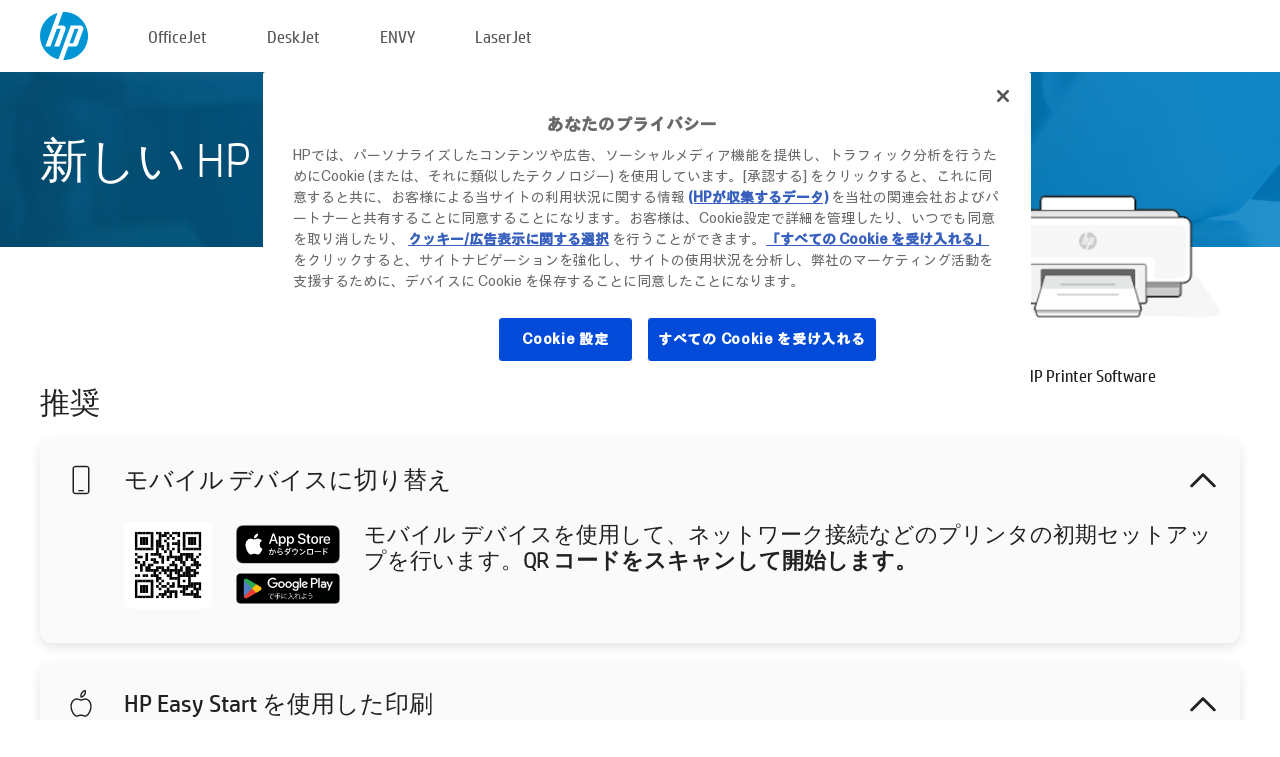

--- FILE ---
content_type: text/html;charset=UTF-8
request_url: https://www.123.hp.com/jp/ja/devices/setup;jsessionid=56B54FA5D87E5437AFF7B4DE28CB3277;jsessionid=2DFFC1135C44C2EF1F7FE08CE85A8D15;jsessionid=0A648459BC8A85FF733E36B83A1DD23F;jsessionid=78B8C26F07AC4509E6B2E43E8E697F3E;jsessionid=81A49C7F1A032874D3176FA46FCCBBCB;jsessionid=757FA5EBF838A94B98BE0DFB47867C4A;jsessionid=0E0844A9CAC087BB8B7930D35DB23ADB;jsessionid=ACA4608B79D99448AA6954267EF2539C;jsessionid=1846FADC9D4046A7187ADA03158565AA;jsessionid=53352D0E49E755244952F203D32943D0;jsessionid=4416382A096CC5B16660AA9BC1C1A5AE
body_size: 7929
content:
<!doctype html>
<html
  country="JP" lang="ja" dir="ltr"
>
  <head>
    
    <meta content="IE=edge" http-equiv="X-UA-Compatible" />
    <meta content="hpi" name="company_code" />
    <meta content="IPG" name="bu" />
    <meta content="text/html; charset=UTF-8" http-equiv="Content-Type" />
    <!-- <meta content="Welcome to the simplest way to setup your printer from a computer or mobile device. Easily download software, connect to a network, and print across devices." name="description" /> -->
    <meta name="description" content="HP ® オフィシャル ウェブサイトへようこそ。プリンタのセットアップができます。ソフトウェアをダウンロードして新しいプリンタの準備を開始します。プリンタをネットワークに接続でき、複数のデバイスで印刷できます。" />
    <meta content="hpexpnontridion" name="hp_design_version" />
    <meta
      content="hp drivers, hp driver, hp downloads, hp download drivers, hp printer drivers, hp printers drivers, hp scanner drivers, hp printer driver, hp print drivers, hp printer drivers download"
      name="keywords"
    />
    <meta content="support.drivers" name="lifecycle" />
    <meta content="Solutions" name="page_content" />
    <meta content="follow, index" name="robots" />
    <meta content="Segment Neutral" name="segment" />
    <meta name="target_country" content="jp" />
    <meta content=" R11849 " name="web_section_id" />
    <meta content="True" name="HandheldFriendly" />
    <meta content="width=device-width, initial-scale=1.0" name="viewport" />

    <!-- CSS  -->
    <link media="screen" rel="stylesheet" href="/resources/assets/css/page/123fontstyles.css" />
    <link media="screen" rel="stylesheet" href="/resources/assets/dist/application.min.css" />
    <link rel="stylesheet" href="/resources/assets/css/vendor/jquery.typeahead.min.css" type="text/css" />

    <!--  JavaScript -->
    <script src="/resources/assets/js/vendor/jquery/jquery-3.7.1.min.js"></script>

    <script defer="defer" src="/resources/assets/js/vendor/jquery/can.jquery.min.js" type="text/javascript"></script>

    <script async src="//www.hp.com/cma/ng/lib/exceptions/privacy-banner.js"></script>
    <script defer="defer" src="/resources/assets/js/page/tooltipster.main.min.js" type="text/javascript"></script>
    <script
      defer="defer"
      src="/resources/assets/js/page/tooltipster.bundle.min.js"
      type="text/javascript"
    ></script>
    <script defer="defer" src="https://www8.hp.com/caas/header-footer/jp/ja/default/latest.r?contentType=js&amp;hide_country_selector=true" type="text/javascript"></script>
    <script defer="defer" src="/resources/assets/js/vendor/base.min.js" type="text/javascript"></script>
    <script defer="defer" src="/resources/assets/dist/application.min.js" type="text/javascript"></script>

    <script type="text/javascript">
      //UDL Analytics - GTM tag
      (function (w, d, s, l, i) {
        w[l] = w[l] || [];
        w[l].push({
          "gtm.start": new Date().getTime(),
          event: "gtm.js",
        });
        var f = d.getElementsByTagName(s)[0],
          j = d.createElement(s),
          dl = l != "dataLayer" ? "&amp;l=" + l : "";
        j.async = true;
        j.src = "https://www.googletagmanager.com/gtm.js?id=" + i + dl;
        f.parentNode.insertBefore(j, f);
      })(window, document, "script", "dataLayer", "GTM-MZXB4R4");
    </script>
  
    <title>123.hp.com - HP Printer Software HP Smart</title>
    <link rel="stylesheet" href="/resources/assets/css/page/flex-design.css" type="text/css" />
    <link rel="stylesheet" href="/resources/assets/css/page/desktop-hp+-windows.css" type="text/css" />
    <link rel="stylesheet" href="/resources/assets/css/page/swls-delay.css" type="text/css" />
    <link rel="stylesheet" href="/resources/assets/css/page/desktop-unified.css" type="text/css" />
    <script defer="defer" src="/resources/assets/js/page/common.js" type="text/javascript"></script>
    <script defer="defer" src="/resources/assets/js/page/flex-design.js" type="text/javascript"></script>
    <script
      defer="defer"
      src="/resources/assets/js/page/desktop-offline-driver.js"
      type="text/javascript"
    ></script>
    <script defer="defer" src="/resources/assets/js/page/desktop-hp+-windows.js" type="text/javascript"></script>
    <script defer="defer" src="/resources/assets/js/page/desktop-unified.js" type="text/javascript"></script>
    <script src="https://cdn.optimizely.com/js/11773710518.js"></script>
    <script type="text/javascript">
      /*<![CDATA[*/
      var printerTroubleshootUrl = "https:\/\/support.hp.com\/printer-setup";
      var printerVideoUrl = "https:\/\/support.hp.com";
      var airPrintSupportUrl = "https:\/\/support.hp.com\/document\/ish_1946968-1947068-16";
      var macVersionSupportUrl = "https:\/\/support.apple.com\/109033";
      var appStoreUrl = "macappstore:\/\/apps.apple.com\/us\/app\/hp-smart\/id1474276998?mt=12";
      var osType = "os x";
      var printerSetupUrl = "https:\/\/support.hp.com\/jp-ja\/printer-setup";
      var deviceId = "setup";
      var deviceName = "HP Printer Software";
      var goToHpUrl = "https:\/\/h20180.www2.hp.com\/apps\/Nav?h_product=known\u0026h_client=S-A-10020-1\u0026h_lang=ja\u0026h_cc=jp\u0026h_pagetype=s-002";
      var localePath = "\/jp\/ja";
      /*]]>*/
    </script>
    <script type="text/javascript">
      var pageName = "desktop-unified";
      if (deviceId !== "") {
        pageName = pageName + "_" + deviceId.toLowerCase();
      }

      dataLayer.push({
        event: "e_pageView",
        pageNameL5: pageName,
      });
    </script>
  </head>
  <body>
    <div
      class="header-123"
      id="header-123"
    >
      <div class="header-container">
        <div class="hp-logo">
          <a
            href="/jp/ja/"
            title="123.hp.com - HP ® オフィシャル サイトからプリンタのセットアップ"
          >
            <img alt="123.hp.com - HP ® オフィシャル サイトからプリンタのセットアップ" src="/resources/assets/img/hp-logo.svg" />
          </a>
        </div>
        <ul class="header-menu">
          <li>
            <a href="/jp/ja/printers/officejet"
              >OfficeJet</a
            >
          </li>
          <li>
            <a href="/jp/ja/printers/deskjet"
              >DeskJet</a
            >
          </li>
          <li>
            <a href="/jp/ja/printers/envy">ENVY</a>
          </li>
          <li>
            <a href="/jp/ja/printers/laserjet"
              >LaserJet</a
            >
          </li>
        </ul>
      </div>
    </div>
    <div>
      <input id="supportUrl" value="https://support.hp.com/jp-ja/drivers/printers" type="hidden" />
      <input id="languageDirection" value="ltr" type="hidden" />
      <input id="lang" value="ja" type="hidden" />
      <input id="hpContact" value="" type="hidden" />
    </div>
    <div id="one23-overlay"></div>
    <main class="vertical">
      <div class="horizontal centered standard-bg">
        <div class="main-content horizontal grow space-between">
          <div class="page-header vertical centered">
            <div>新しい HP プリンタのセットアップ</div>
          </div>
          
        </div>
      </div>
      <div class="hpplus-bg-white horizontal centered">
        <div class="main-content vertical">
          <div class="vertical side-images">
            <div class="printer-container">
              <img
                alt="printer"
                class="printer-image"
                src="/resources/assets/img/printer_icon_gray.png"
              />
              
              <div class="printer-title">HP Printer Software</div>
            </div>
          </div>
          <div class="vertical ie-wrap-fix">
            <div class="install-list">
              <div class="list-header">推奨</div>
              
              
              <div class="list-item vertical" id="mobile-card">
                <div class="list-header arrow-header open">
                  <div class="list-header-left">
                    <div class="list-header-icon img-container icon-thin">
                      <img src="/resources/assets/img/mobile.svg" />
                    </div>
                    <div>モバイル デバイスに切り替え</div>
                  </div>
                  <div class="list-header-right">
                    <img src="/resources/assets/img/chevron_down_black.svg" />
                  </div>
                </div>
                <div class="list-content horizontal open">
                  <div class="horizontal">
                    <div class="bordered-qr-code img-container">
                      <img src="/resources/assets/img/123_qr_code.svg" />
                    </div>
                    <div class="vertical appstore-images space-around" id="app-store-images">
                      <img alt="Mac" id="macBadge" src="/resources/assets/img/app_store/ios/ja.svg" />
                      <img alt="Android" id="androidBadge" src="/resources/assets/img/app_store/android/ja.png" />
                    </div>
                  </div>
                  <div class="vertical ie-wrap-fix">
                    <div class="text-main">モバイル デバイスを使用して、ネットワーク接続などのプリンタの初期セットアップを行います。<b>QR コードをスキャンして開始します。</b></div>
                  </div>
                </div>
              </div>
              <div class="list-item vertical" id="easystart-card">
                <div class="list-header arrow-header open">
                  <div class="list-header-left">
                    <div class="list-header-icon img-container icon-thin">
                      <img src="/resources/assets/img/apple.svg" />
                    </div>
                    <div>HP Easy Start を使用した印刷</div>
                  </div>
                  <div class="list-header-right">
                    <img src="/resources/assets/img/chevron_down_black.svg" />
                  </div>
                </div>
                <div class="list-content vertical open">
                  <div>
                    <button
                      class="btn btn-blue"
                      id="easystart-download"
                    >HP Easy Start のインストール</button>
                  </div>
                  <div class="text-main">HP Easy Start を使用して、お使いのプリンタとデバイスの接続、プリント ドライバのインストール、スキャン機能 (該当する場合) のセットアップが行えます。</div>
                </div>
              </div>
              
            </div>
            <div class="support-list">
              <div class="support-item troubleshoot">
                <div class="support-header horizontal support-header-printer">
                  <div class="support-header-icon">
                    <img src="/resources/assets/img/support_icon_printer.svg" />
                  </div>
                  <div class="support-note">プリンタ セットアップ時のトラブルシューティングにお困りの場合<br> <a id="printer-troubleshoot-url">設定時の問題を解決する</a></div>
                </div>
              </div>
              <div class="support-item video">
                <div class="support-header horizontal support-header-printer">
                  <div class="support-header-icon">
                    <img src="/resources/assets/img/support_icon_video.svg" />
                  </div>
                  <div class="support-note">セットアップに関するその他の情報とビデオを見る<br> <a id="printer-setup-url">HP サポートにアクセス</a></div>
                </div>
              </div>
            </div>
          </div>
          <div id="country-selector-container">
      <div
        id="country-selector"
      >
        <i
          id="tooltip-image"
          class="sprite-sheet-flags sprite-flag sprite-flag-jp"
        ></i>
        <a class="tooltip country-tooltip" id="tooltip-text">日本</a>
        <div class="down-tooltip" id="country-selector-tooltip" style="left: 0px; bottom: 35px; display: none">
          <div id="supported-countries">
      <div>
        <div>
          <div class="country-selector-header">場所/言語を選択してください</div>
          <table class="country-selector-table">
            <!-- Row 1 -->
            <tr>
              <td id="country-item">
      <div>
        <i
          class="sprite-sheet-flags sprite-flag sprite-flag-au"
        ></i>
        <a
          href="/au/en/devices/setup;jsessionid=56B54FA5D87E5437AFF7B4DE28CB3277;jsessionid=2DFFC1135C44C2EF1F7FE08CE85A8D15;jsessionid=0A648459BC8A85FF733E36B83A1DD23F;jsessionid=78B8C26F07AC4509E6B2E43E8E697F3E;jsessionid=81A49C7F1A032874D3176FA46FCCBBCB;jsessionid=757FA5EBF838A94B98BE0DFB47867C4A;jsessionid=0E0844A9CAC087BB8B7930D35DB23ADB;jsessionid=ACA4608B79D99448AA6954267EF2539C;jsessionid=1846FADC9D4046A7187ADA03158565AA;jsessionid=53352D0E49E755244952F203D32943D0;jsessionid=4416382A096CC5B16660AA9BC1C1A5AE"
          id="au_en"
        >Australia</a>
      </div>
    </td>
              <td id="country-item">
      <div>
        <i
          class="sprite-sheet-flags sprite-flag sprite-flag-in"
        ></i>
        <a
          href="/in/en/devices/setup;jsessionid=56B54FA5D87E5437AFF7B4DE28CB3277;jsessionid=2DFFC1135C44C2EF1F7FE08CE85A8D15;jsessionid=0A648459BC8A85FF733E36B83A1DD23F;jsessionid=78B8C26F07AC4509E6B2E43E8E697F3E;jsessionid=81A49C7F1A032874D3176FA46FCCBBCB;jsessionid=757FA5EBF838A94B98BE0DFB47867C4A;jsessionid=0E0844A9CAC087BB8B7930D35DB23ADB;jsessionid=ACA4608B79D99448AA6954267EF2539C;jsessionid=1846FADC9D4046A7187ADA03158565AA;jsessionid=53352D0E49E755244952F203D32943D0;jsessionid=4416382A096CC5B16660AA9BC1C1A5AE"
          id="in_en"
        >India</a>
      </div>
    </td>
              <td id="country-item">
      <div>
        <i
          class="sprite-sheet-flags sprite-flag sprite-flag-pl"
        ></i>
        <a
          href="/pl/pl/devices/setup;jsessionid=56B54FA5D87E5437AFF7B4DE28CB3277;jsessionid=2DFFC1135C44C2EF1F7FE08CE85A8D15;jsessionid=0A648459BC8A85FF733E36B83A1DD23F;jsessionid=78B8C26F07AC4509E6B2E43E8E697F3E;jsessionid=81A49C7F1A032874D3176FA46FCCBBCB;jsessionid=757FA5EBF838A94B98BE0DFB47867C4A;jsessionid=0E0844A9CAC087BB8B7930D35DB23ADB;jsessionid=ACA4608B79D99448AA6954267EF2539C;jsessionid=1846FADC9D4046A7187ADA03158565AA;jsessionid=53352D0E49E755244952F203D32943D0;jsessionid=4416382A096CC5B16660AA9BC1C1A5AE"
          id="pl_pl"
        >Polska</a>
      </div>
    </td>
              <td id="country-item">
      <div>
        <i
          class="sprite-sheet-flags sprite-flag sprite-flag-us"
        ></i>
        <a
          href="/us/en/devices/setup;jsessionid=56B54FA5D87E5437AFF7B4DE28CB3277;jsessionid=2DFFC1135C44C2EF1F7FE08CE85A8D15;jsessionid=0A648459BC8A85FF733E36B83A1DD23F;jsessionid=78B8C26F07AC4509E6B2E43E8E697F3E;jsessionid=81A49C7F1A032874D3176FA46FCCBBCB;jsessionid=757FA5EBF838A94B98BE0DFB47867C4A;jsessionid=0E0844A9CAC087BB8B7930D35DB23ADB;jsessionid=ACA4608B79D99448AA6954267EF2539C;jsessionid=1846FADC9D4046A7187ADA03158565AA;jsessionid=53352D0E49E755244952F203D32943D0;jsessionid=4416382A096CC5B16660AA9BC1C1A5AE"
          id="us_en"
        >United States</a>
      </div>
    </td>
            </tr>

            <!-- Row 2 -->
            <tr>
              <td id="country-item">
      <div>
        <i
          class="sprite-sheet-flags sprite-flag sprite-flag-at"
        ></i>
        <a
          href="/at/de/devices/setup;jsessionid=56B54FA5D87E5437AFF7B4DE28CB3277;jsessionid=2DFFC1135C44C2EF1F7FE08CE85A8D15;jsessionid=0A648459BC8A85FF733E36B83A1DD23F;jsessionid=78B8C26F07AC4509E6B2E43E8E697F3E;jsessionid=81A49C7F1A032874D3176FA46FCCBBCB;jsessionid=757FA5EBF838A94B98BE0DFB47867C4A;jsessionid=0E0844A9CAC087BB8B7930D35DB23ADB;jsessionid=ACA4608B79D99448AA6954267EF2539C;jsessionid=1846FADC9D4046A7187ADA03158565AA;jsessionid=53352D0E49E755244952F203D32943D0;jsessionid=4416382A096CC5B16660AA9BC1C1A5AE"
          id="at_de"
        >Austria</a>
      </div>
    </td>
              <td id="country-item">
      <div>
        <i
          class="sprite-sheet-flags sprite-flag sprite-flag-ie"
        ></i>
        <a
          href="/ie/en/devices/setup;jsessionid=56B54FA5D87E5437AFF7B4DE28CB3277;jsessionid=2DFFC1135C44C2EF1F7FE08CE85A8D15;jsessionid=0A648459BC8A85FF733E36B83A1DD23F;jsessionid=78B8C26F07AC4509E6B2E43E8E697F3E;jsessionid=81A49C7F1A032874D3176FA46FCCBBCB;jsessionid=757FA5EBF838A94B98BE0DFB47867C4A;jsessionid=0E0844A9CAC087BB8B7930D35DB23ADB;jsessionid=ACA4608B79D99448AA6954267EF2539C;jsessionid=1846FADC9D4046A7187ADA03158565AA;jsessionid=53352D0E49E755244952F203D32943D0;jsessionid=4416382A096CC5B16660AA9BC1C1A5AE"
          id="ie_en"
        >Ireland</a>
      </div>
    </td>
              <td id="country-item">
      <div>
        <i
          class="sprite-sheet-flags sprite-flag sprite-flag-pt"
        ></i>
        <a
          href="/pt/pt/devices/setup;jsessionid=56B54FA5D87E5437AFF7B4DE28CB3277;jsessionid=2DFFC1135C44C2EF1F7FE08CE85A8D15;jsessionid=0A648459BC8A85FF733E36B83A1DD23F;jsessionid=78B8C26F07AC4509E6B2E43E8E697F3E;jsessionid=81A49C7F1A032874D3176FA46FCCBBCB;jsessionid=757FA5EBF838A94B98BE0DFB47867C4A;jsessionid=0E0844A9CAC087BB8B7930D35DB23ADB;jsessionid=ACA4608B79D99448AA6954267EF2539C;jsessionid=1846FADC9D4046A7187ADA03158565AA;jsessionid=53352D0E49E755244952F203D32943D0;jsessionid=4416382A096CC5B16660AA9BC1C1A5AE"
          id="pt_pt"
        >Portugal</a>
      </div>
    </td>
              <td id="country-item">
      <div>
        <i
          class="sprite-sheet-flags sprite-flag sprite-flag-bg"
        ></i>
        <a
          href="/bg/bg/devices/setup;jsessionid=56B54FA5D87E5437AFF7B4DE28CB3277;jsessionid=2DFFC1135C44C2EF1F7FE08CE85A8D15;jsessionid=0A648459BC8A85FF733E36B83A1DD23F;jsessionid=78B8C26F07AC4509E6B2E43E8E697F3E;jsessionid=81A49C7F1A032874D3176FA46FCCBBCB;jsessionid=757FA5EBF838A94B98BE0DFB47867C4A;jsessionid=0E0844A9CAC087BB8B7930D35DB23ADB;jsessionid=ACA4608B79D99448AA6954267EF2539C;jsessionid=1846FADC9D4046A7187ADA03158565AA;jsessionid=53352D0E49E755244952F203D32943D0;jsessionid=4416382A096CC5B16660AA9BC1C1A5AE"
          id="bg_bg"
        >България</a>
      </div>
    </td>
            </tr>

            <!-- Row 3 -->
            <tr>
              <td id="country-item">
      <div>
        <i
          class="sprite-sheet-flags sprite-flag sprite-flag-be"
        ></i>
        <a
          href="/be/nl/devices/setup;jsessionid=56B54FA5D87E5437AFF7B4DE28CB3277;jsessionid=2DFFC1135C44C2EF1F7FE08CE85A8D15;jsessionid=0A648459BC8A85FF733E36B83A1DD23F;jsessionid=78B8C26F07AC4509E6B2E43E8E697F3E;jsessionid=81A49C7F1A032874D3176FA46FCCBBCB;jsessionid=757FA5EBF838A94B98BE0DFB47867C4A;jsessionid=0E0844A9CAC087BB8B7930D35DB23ADB;jsessionid=ACA4608B79D99448AA6954267EF2539C;jsessionid=1846FADC9D4046A7187ADA03158565AA;jsessionid=53352D0E49E755244952F203D32943D0;jsessionid=4416382A096CC5B16660AA9BC1C1A5AE"
          id="be_nl"
        >België</a>
      </div>
    </td>
              <td id="country-item">
      <div>
        <i
          class="sprite-sheet-flags sprite-flag sprite-flag-it"
        ></i>
        <a
          href="/it/it/devices/setup;jsessionid=56B54FA5D87E5437AFF7B4DE28CB3277;jsessionid=2DFFC1135C44C2EF1F7FE08CE85A8D15;jsessionid=0A648459BC8A85FF733E36B83A1DD23F;jsessionid=78B8C26F07AC4509E6B2E43E8E697F3E;jsessionid=81A49C7F1A032874D3176FA46FCCBBCB;jsessionid=757FA5EBF838A94B98BE0DFB47867C4A;jsessionid=0E0844A9CAC087BB8B7930D35DB23ADB;jsessionid=ACA4608B79D99448AA6954267EF2539C;jsessionid=1846FADC9D4046A7187ADA03158565AA;jsessionid=53352D0E49E755244952F203D32943D0;jsessionid=4416382A096CC5B16660AA9BC1C1A5AE"
          id="it_it"
        >Italia</a>
      </div>
    </td>
              <td id="country-item">
      <div>
        <i
          class="sprite-sheet-flags sprite-flag sprite-flag-pr"
        ></i>
        <a
          href="/pr/en/devices/setup;jsessionid=56B54FA5D87E5437AFF7B4DE28CB3277;jsessionid=2DFFC1135C44C2EF1F7FE08CE85A8D15;jsessionid=0A648459BC8A85FF733E36B83A1DD23F;jsessionid=78B8C26F07AC4509E6B2E43E8E697F3E;jsessionid=81A49C7F1A032874D3176FA46FCCBBCB;jsessionid=757FA5EBF838A94B98BE0DFB47867C4A;jsessionid=0E0844A9CAC087BB8B7930D35DB23ADB;jsessionid=ACA4608B79D99448AA6954267EF2539C;jsessionid=1846FADC9D4046A7187ADA03158565AA;jsessionid=53352D0E49E755244952F203D32943D0;jsessionid=4416382A096CC5B16660AA9BC1C1A5AE"
          id="pr_en"
        >Puerto Rico</a>
      </div>
    </td>
              <td id="country-item">
      <div>
        <i
          class="sprite-sheet-flags sprite-flag sprite-flag-gr"
        ></i>
        <a
          href="/gr/el/devices/setup;jsessionid=56B54FA5D87E5437AFF7B4DE28CB3277;jsessionid=2DFFC1135C44C2EF1F7FE08CE85A8D15;jsessionid=0A648459BC8A85FF733E36B83A1DD23F;jsessionid=78B8C26F07AC4509E6B2E43E8E697F3E;jsessionid=81A49C7F1A032874D3176FA46FCCBBCB;jsessionid=757FA5EBF838A94B98BE0DFB47867C4A;jsessionid=0E0844A9CAC087BB8B7930D35DB23ADB;jsessionid=ACA4608B79D99448AA6954267EF2539C;jsessionid=1846FADC9D4046A7187ADA03158565AA;jsessionid=53352D0E49E755244952F203D32943D0;jsessionid=4416382A096CC5B16660AA9BC1C1A5AE"
          id="gr_el"
        >Ελλάδα</a>
      </div>
    </td>
            </tr>

            <!-- Row 4 -->
            <tr>
              <td id="country-item">
      <div>
        <i
          class="sprite-sheet-flags sprite-flag sprite-flag-be"
        ></i>
        <a
          href="/be/fr/devices/setup;jsessionid=56B54FA5D87E5437AFF7B4DE28CB3277;jsessionid=2DFFC1135C44C2EF1F7FE08CE85A8D15;jsessionid=0A648459BC8A85FF733E36B83A1DD23F;jsessionid=78B8C26F07AC4509E6B2E43E8E697F3E;jsessionid=81A49C7F1A032874D3176FA46FCCBBCB;jsessionid=757FA5EBF838A94B98BE0DFB47867C4A;jsessionid=0E0844A9CAC087BB8B7930D35DB23ADB;jsessionid=ACA4608B79D99448AA6954267EF2539C;jsessionid=1846FADC9D4046A7187ADA03158565AA;jsessionid=53352D0E49E755244952F203D32943D0;jsessionid=4416382A096CC5B16660AA9BC1C1A5AE"
          id="be_fr"
        >Belgique</a>
      </div>
    </td>
              <td id="country-item">
      <div>
        <i
          class="sprite-sheet-flags sprite-flag sprite-flag-lv"
        ></i>
        <a
          href="/lv/lv/devices/setup;jsessionid=56B54FA5D87E5437AFF7B4DE28CB3277;jsessionid=2DFFC1135C44C2EF1F7FE08CE85A8D15;jsessionid=0A648459BC8A85FF733E36B83A1DD23F;jsessionid=78B8C26F07AC4509E6B2E43E8E697F3E;jsessionid=81A49C7F1A032874D3176FA46FCCBBCB;jsessionid=757FA5EBF838A94B98BE0DFB47867C4A;jsessionid=0E0844A9CAC087BB8B7930D35DB23ADB;jsessionid=ACA4608B79D99448AA6954267EF2539C;jsessionid=1846FADC9D4046A7187ADA03158565AA;jsessionid=53352D0E49E755244952F203D32943D0;jsessionid=4416382A096CC5B16660AA9BC1C1A5AE"
          id="lv_lv"
        >Latvija</a>
      </div>
    </td>
              <td id="country-item">
      <div>
        <i
          class="sprite-sheet-flags sprite-flag sprite-flag-ro"
        ></i>
        <a
          href="/ro/ro/devices/setup;jsessionid=56B54FA5D87E5437AFF7B4DE28CB3277;jsessionid=2DFFC1135C44C2EF1F7FE08CE85A8D15;jsessionid=0A648459BC8A85FF733E36B83A1DD23F;jsessionid=78B8C26F07AC4509E6B2E43E8E697F3E;jsessionid=81A49C7F1A032874D3176FA46FCCBBCB;jsessionid=757FA5EBF838A94B98BE0DFB47867C4A;jsessionid=0E0844A9CAC087BB8B7930D35DB23ADB;jsessionid=ACA4608B79D99448AA6954267EF2539C;jsessionid=1846FADC9D4046A7187ADA03158565AA;jsessionid=53352D0E49E755244952F203D32943D0;jsessionid=4416382A096CC5B16660AA9BC1C1A5AE"
          id="ro_ro"
        >România</a>
      </div>
    </td>
              <td id="country-item">
      <div>
        <i
          class="sprite-sheet-flags sprite-flag sprite-flag-cy"
        ></i>
        <a
          href="/cy/el/devices/setup;jsessionid=56B54FA5D87E5437AFF7B4DE28CB3277;jsessionid=2DFFC1135C44C2EF1F7FE08CE85A8D15;jsessionid=0A648459BC8A85FF733E36B83A1DD23F;jsessionid=78B8C26F07AC4509E6B2E43E8E697F3E;jsessionid=81A49C7F1A032874D3176FA46FCCBBCB;jsessionid=757FA5EBF838A94B98BE0DFB47867C4A;jsessionid=0E0844A9CAC087BB8B7930D35DB23ADB;jsessionid=ACA4608B79D99448AA6954267EF2539C;jsessionid=1846FADC9D4046A7187ADA03158565AA;jsessionid=53352D0E49E755244952F203D32943D0;jsessionid=4416382A096CC5B16660AA9BC1C1A5AE"
          id="cy_el"
        >Κύπρος</a>
      </div>
    </td>
            </tr>

            <!-- Row 5 -->
            <tr>
              <td id="country-item">
      <div>
        <i
          class="sprite-sheet-flags sprite-flag sprite-flag-br"
        ></i>
        <a
          href="/br/pt/devices/setup;jsessionid=56B54FA5D87E5437AFF7B4DE28CB3277;jsessionid=2DFFC1135C44C2EF1F7FE08CE85A8D15;jsessionid=0A648459BC8A85FF733E36B83A1DD23F;jsessionid=78B8C26F07AC4509E6B2E43E8E697F3E;jsessionid=81A49C7F1A032874D3176FA46FCCBBCB;jsessionid=757FA5EBF838A94B98BE0DFB47867C4A;jsessionid=0E0844A9CAC087BB8B7930D35DB23ADB;jsessionid=ACA4608B79D99448AA6954267EF2539C;jsessionid=1846FADC9D4046A7187ADA03158565AA;jsessionid=53352D0E49E755244952F203D32943D0;jsessionid=4416382A096CC5B16660AA9BC1C1A5AE"
          id="br_pt"
        >Brasil</a>
      </div>
    </td>
              <td id="country-item">
      <div>
        <i
          class="sprite-sheet-flags sprite-flag sprite-flag-lt"
        ></i>
        <a
          href="/lt/lt/devices/setup;jsessionid=56B54FA5D87E5437AFF7B4DE28CB3277;jsessionid=2DFFC1135C44C2EF1F7FE08CE85A8D15;jsessionid=0A648459BC8A85FF733E36B83A1DD23F;jsessionid=78B8C26F07AC4509E6B2E43E8E697F3E;jsessionid=81A49C7F1A032874D3176FA46FCCBBCB;jsessionid=757FA5EBF838A94B98BE0DFB47867C4A;jsessionid=0E0844A9CAC087BB8B7930D35DB23ADB;jsessionid=ACA4608B79D99448AA6954267EF2539C;jsessionid=1846FADC9D4046A7187ADA03158565AA;jsessionid=53352D0E49E755244952F203D32943D0;jsessionid=4416382A096CC5B16660AA9BC1C1A5AE"
          id="lt_lt"
        >Lietuva</a>
      </div>
    </td>
              <td id="country-item">
      <div>
        <i
          class="sprite-sheet-flags sprite-flag sprite-flag-ch"
        ></i>
        <a
          href="/ch/de/devices/setup;jsessionid=56B54FA5D87E5437AFF7B4DE28CB3277;jsessionid=2DFFC1135C44C2EF1F7FE08CE85A8D15;jsessionid=0A648459BC8A85FF733E36B83A1DD23F;jsessionid=78B8C26F07AC4509E6B2E43E8E697F3E;jsessionid=81A49C7F1A032874D3176FA46FCCBBCB;jsessionid=757FA5EBF838A94B98BE0DFB47867C4A;jsessionid=0E0844A9CAC087BB8B7930D35DB23ADB;jsessionid=ACA4608B79D99448AA6954267EF2539C;jsessionid=1846FADC9D4046A7187ADA03158565AA;jsessionid=53352D0E49E755244952F203D32943D0;jsessionid=4416382A096CC5B16660AA9BC1C1A5AE"
          id="ch_de"
        >Schweiz</a>
      </div>
    </td>
              <td id="country-item">
      <div>
        <i
          class="sprite-sheet-flags sprite-flag sprite-flag-ru"
        ></i>
        <a
          href="/ru/ru/devices/setup;jsessionid=56B54FA5D87E5437AFF7B4DE28CB3277;jsessionid=2DFFC1135C44C2EF1F7FE08CE85A8D15;jsessionid=0A648459BC8A85FF733E36B83A1DD23F;jsessionid=78B8C26F07AC4509E6B2E43E8E697F3E;jsessionid=81A49C7F1A032874D3176FA46FCCBBCB;jsessionid=757FA5EBF838A94B98BE0DFB47867C4A;jsessionid=0E0844A9CAC087BB8B7930D35DB23ADB;jsessionid=ACA4608B79D99448AA6954267EF2539C;jsessionid=1846FADC9D4046A7187ADA03158565AA;jsessionid=53352D0E49E755244952F203D32943D0;jsessionid=4416382A096CC5B16660AA9BC1C1A5AE"
          id="ru_ru"
        >Россия</a>
      </div>
    </td>
            </tr>

            <!-- Row 6 -->
            <tr>
              <td id="country-item">
      <div>
        <i
          class="sprite-sheet-flags sprite-flag sprite-flag-ca"
        ></i>
        <a
          href="/ca/en/devices/setup;jsessionid=56B54FA5D87E5437AFF7B4DE28CB3277;jsessionid=2DFFC1135C44C2EF1F7FE08CE85A8D15;jsessionid=0A648459BC8A85FF733E36B83A1DD23F;jsessionid=78B8C26F07AC4509E6B2E43E8E697F3E;jsessionid=81A49C7F1A032874D3176FA46FCCBBCB;jsessionid=757FA5EBF838A94B98BE0DFB47867C4A;jsessionid=0E0844A9CAC087BB8B7930D35DB23ADB;jsessionid=ACA4608B79D99448AA6954267EF2539C;jsessionid=1846FADC9D4046A7187ADA03158565AA;jsessionid=53352D0E49E755244952F203D32943D0;jsessionid=4416382A096CC5B16660AA9BC1C1A5AE"
          id="ca_en"
        >Canada</a>
      </div>
    </td>
              <td id="country-item">
      <div>
        <i
          class="sprite-sheet-flags sprite-flag sprite-flag-lu"
        ></i>
        <a
          href="/lu/fr/devices/setup;jsessionid=56B54FA5D87E5437AFF7B4DE28CB3277;jsessionid=2DFFC1135C44C2EF1F7FE08CE85A8D15;jsessionid=0A648459BC8A85FF733E36B83A1DD23F;jsessionid=78B8C26F07AC4509E6B2E43E8E697F3E;jsessionid=81A49C7F1A032874D3176FA46FCCBBCB;jsessionid=757FA5EBF838A94B98BE0DFB47867C4A;jsessionid=0E0844A9CAC087BB8B7930D35DB23ADB;jsessionid=ACA4608B79D99448AA6954267EF2539C;jsessionid=1846FADC9D4046A7187ADA03158565AA;jsessionid=53352D0E49E755244952F203D32943D0;jsessionid=4416382A096CC5B16660AA9BC1C1A5AE"
          id="lu_fr"
        >Luxembourg</a>
      </div>
    </td>
              <td id="country-item">
      <div>
        <i
          class="sprite-sheet-flags sprite-flag sprite-flag-si"
        ></i>
        <a
          href="/si/sl/devices/setup;jsessionid=56B54FA5D87E5437AFF7B4DE28CB3277;jsessionid=2DFFC1135C44C2EF1F7FE08CE85A8D15;jsessionid=0A648459BC8A85FF733E36B83A1DD23F;jsessionid=78B8C26F07AC4509E6B2E43E8E697F3E;jsessionid=81A49C7F1A032874D3176FA46FCCBBCB;jsessionid=757FA5EBF838A94B98BE0DFB47867C4A;jsessionid=0E0844A9CAC087BB8B7930D35DB23ADB;jsessionid=ACA4608B79D99448AA6954267EF2539C;jsessionid=1846FADC9D4046A7187ADA03158565AA;jsessionid=53352D0E49E755244952F203D32943D0;jsessionid=4416382A096CC5B16660AA9BC1C1A5AE"
          id="si_sl"
        >Slovenija</a>
      </div>
    </td>
              <td id="country-item">
      <div>
        <i
          class="sprite-sheet-flags sprite-flag sprite-flag-il"
        ></i>
        <a
          href="/il/he/devices/setup;jsessionid=56B54FA5D87E5437AFF7B4DE28CB3277;jsessionid=2DFFC1135C44C2EF1F7FE08CE85A8D15;jsessionid=0A648459BC8A85FF733E36B83A1DD23F;jsessionid=78B8C26F07AC4509E6B2E43E8E697F3E;jsessionid=81A49C7F1A032874D3176FA46FCCBBCB;jsessionid=757FA5EBF838A94B98BE0DFB47867C4A;jsessionid=0E0844A9CAC087BB8B7930D35DB23ADB;jsessionid=ACA4608B79D99448AA6954267EF2539C;jsessionid=1846FADC9D4046A7187ADA03158565AA;jsessionid=53352D0E49E755244952F203D32943D0;jsessionid=4416382A096CC5B16660AA9BC1C1A5AE"
          id="il_he"
        >עברית</a>
      </div>
    </td>
            </tr>

            <!-- Row 7 -->
            <tr>
              <td id="country-item">
      <div>
        <i
          class="sprite-sheet-flags sprite-flag sprite-flag-ca"
        ></i>
        <a
          href="/ca/fr/devices/setup;jsessionid=56B54FA5D87E5437AFF7B4DE28CB3277;jsessionid=2DFFC1135C44C2EF1F7FE08CE85A8D15;jsessionid=0A648459BC8A85FF733E36B83A1DD23F;jsessionid=78B8C26F07AC4509E6B2E43E8E697F3E;jsessionid=81A49C7F1A032874D3176FA46FCCBBCB;jsessionid=757FA5EBF838A94B98BE0DFB47867C4A;jsessionid=0E0844A9CAC087BB8B7930D35DB23ADB;jsessionid=ACA4608B79D99448AA6954267EF2539C;jsessionid=1846FADC9D4046A7187ADA03158565AA;jsessionid=53352D0E49E755244952F203D32943D0;jsessionid=4416382A096CC5B16660AA9BC1C1A5AE"
          id="ca_fr"
        >Canada - Français</a>
      </div>
    </td>
              <td id="country-item">
      <div>
        <i
          class="sprite-sheet-flags sprite-flag sprite-flag-hu"
        ></i>
        <a
          href="/hu/hu/devices/setup;jsessionid=56B54FA5D87E5437AFF7B4DE28CB3277;jsessionid=2DFFC1135C44C2EF1F7FE08CE85A8D15;jsessionid=0A648459BC8A85FF733E36B83A1DD23F;jsessionid=78B8C26F07AC4509E6B2E43E8E697F3E;jsessionid=81A49C7F1A032874D3176FA46FCCBBCB;jsessionid=757FA5EBF838A94B98BE0DFB47867C4A;jsessionid=0E0844A9CAC087BB8B7930D35DB23ADB;jsessionid=ACA4608B79D99448AA6954267EF2539C;jsessionid=1846FADC9D4046A7187ADA03158565AA;jsessionid=53352D0E49E755244952F203D32943D0;jsessionid=4416382A096CC5B16660AA9BC1C1A5AE"
          id="hu_hu"
        >Magyarország</a>
      </div>
    </td>
              <td id="country-item">
      <div>
        <i
          class="sprite-sheet-flags sprite-flag sprite-flag-sk"
        ></i>
        <a
          href="/sk/sk/devices/setup;jsessionid=56B54FA5D87E5437AFF7B4DE28CB3277;jsessionid=2DFFC1135C44C2EF1F7FE08CE85A8D15;jsessionid=0A648459BC8A85FF733E36B83A1DD23F;jsessionid=78B8C26F07AC4509E6B2E43E8E697F3E;jsessionid=81A49C7F1A032874D3176FA46FCCBBCB;jsessionid=757FA5EBF838A94B98BE0DFB47867C4A;jsessionid=0E0844A9CAC087BB8B7930D35DB23ADB;jsessionid=ACA4608B79D99448AA6954267EF2539C;jsessionid=1846FADC9D4046A7187ADA03158565AA;jsessionid=53352D0E49E755244952F203D32943D0;jsessionid=4416382A096CC5B16660AA9BC1C1A5AE"
          id="sk_sk"
        >Slovensko</a>
      </div>
    </td>
              <td id="country-item">
      <div>
        <i
          class="sprite-sheet-flags sprite-flag sprite-flag-ae"
        ></i>
        <a
          href="/ae/ar/devices/setup;jsessionid=56B54FA5D87E5437AFF7B4DE28CB3277;jsessionid=2DFFC1135C44C2EF1F7FE08CE85A8D15;jsessionid=0A648459BC8A85FF733E36B83A1DD23F;jsessionid=78B8C26F07AC4509E6B2E43E8E697F3E;jsessionid=81A49C7F1A032874D3176FA46FCCBBCB;jsessionid=757FA5EBF838A94B98BE0DFB47867C4A;jsessionid=0E0844A9CAC087BB8B7930D35DB23ADB;jsessionid=ACA4608B79D99448AA6954267EF2539C;jsessionid=1846FADC9D4046A7187ADA03158565AA;jsessionid=53352D0E49E755244952F203D32943D0;jsessionid=4416382A096CC5B16660AA9BC1C1A5AE"
          id="ae_ar"
        >الشرق الأوسط</a>
      </div>
    </td>
            </tr>

            <!-- Row 8 -->
            <tr>
              <td id="country-item">
      <div>
        <i
          class="sprite-sheet-flags sprite-flag sprite-flag-cz"
        ></i>
        <a
          href="/cz/cs/devices/setup;jsessionid=56B54FA5D87E5437AFF7B4DE28CB3277;jsessionid=2DFFC1135C44C2EF1F7FE08CE85A8D15;jsessionid=0A648459BC8A85FF733E36B83A1DD23F;jsessionid=78B8C26F07AC4509E6B2E43E8E697F3E;jsessionid=81A49C7F1A032874D3176FA46FCCBBCB;jsessionid=757FA5EBF838A94B98BE0DFB47867C4A;jsessionid=0E0844A9CAC087BB8B7930D35DB23ADB;jsessionid=ACA4608B79D99448AA6954267EF2539C;jsessionid=1846FADC9D4046A7187ADA03158565AA;jsessionid=53352D0E49E755244952F203D32943D0;jsessionid=4416382A096CC5B16660AA9BC1C1A5AE"
          id="cz_cs"
        >Česká republika</a>
      </div>
    </td>
              <td id="country-item">
      <div>
        <i
          class="sprite-sheet-flags sprite-flag sprite-flag-mt"
        ></i>
        <a
          href="/mt/en/devices/setup;jsessionid=56B54FA5D87E5437AFF7B4DE28CB3277;jsessionid=2DFFC1135C44C2EF1F7FE08CE85A8D15;jsessionid=0A648459BC8A85FF733E36B83A1DD23F;jsessionid=78B8C26F07AC4509E6B2E43E8E697F3E;jsessionid=81A49C7F1A032874D3176FA46FCCBBCB;jsessionid=757FA5EBF838A94B98BE0DFB47867C4A;jsessionid=0E0844A9CAC087BB8B7930D35DB23ADB;jsessionid=ACA4608B79D99448AA6954267EF2539C;jsessionid=1846FADC9D4046A7187ADA03158565AA;jsessionid=53352D0E49E755244952F203D32943D0;jsessionid=4416382A096CC5B16660AA9BC1C1A5AE"
          id="mt_en"
        >Malta</a>
      </div>
    </td>
              <td id="country-item">
      <div>
        <i
          class="sprite-sheet-flags sprite-flag sprite-flag-ch"
        ></i>
        <a
          href="/ch/fr/devices/setup;jsessionid=56B54FA5D87E5437AFF7B4DE28CB3277;jsessionid=2DFFC1135C44C2EF1F7FE08CE85A8D15;jsessionid=0A648459BC8A85FF733E36B83A1DD23F;jsessionid=78B8C26F07AC4509E6B2E43E8E697F3E;jsessionid=81A49C7F1A032874D3176FA46FCCBBCB;jsessionid=757FA5EBF838A94B98BE0DFB47867C4A;jsessionid=0E0844A9CAC087BB8B7930D35DB23ADB;jsessionid=ACA4608B79D99448AA6954267EF2539C;jsessionid=1846FADC9D4046A7187ADA03158565AA;jsessionid=53352D0E49E755244952F203D32943D0;jsessionid=4416382A096CC5B16660AA9BC1C1A5AE"
          id="ch_fr"
        >Suisse</a>
      </div>
    </td>
              <td id="country-item">
      <div>
        <i
          class="sprite-sheet-flags sprite-flag sprite-flag-sa"
        ></i>
        <a
          href="/sa/ar/devices/setup;jsessionid=56B54FA5D87E5437AFF7B4DE28CB3277;jsessionid=2DFFC1135C44C2EF1F7FE08CE85A8D15;jsessionid=0A648459BC8A85FF733E36B83A1DD23F;jsessionid=78B8C26F07AC4509E6B2E43E8E697F3E;jsessionid=81A49C7F1A032874D3176FA46FCCBBCB;jsessionid=757FA5EBF838A94B98BE0DFB47867C4A;jsessionid=0E0844A9CAC087BB8B7930D35DB23ADB;jsessionid=ACA4608B79D99448AA6954267EF2539C;jsessionid=1846FADC9D4046A7187ADA03158565AA;jsessionid=53352D0E49E755244952F203D32943D0;jsessionid=4416382A096CC5B16660AA9BC1C1A5AE"
          id="sa_ar"
        >المملكة العربية السعودية</a>
      </div>
    </td>
            </tr>

            <!-- Row 9 -->
            <tr>
              <td id="country-item">
      <div>
        <i
          class="sprite-sheet-flags sprite-flag sprite-flag-dk"
        ></i>
        <a
          href="/dk/da/devices/setup;jsessionid=56B54FA5D87E5437AFF7B4DE28CB3277;jsessionid=2DFFC1135C44C2EF1F7FE08CE85A8D15;jsessionid=0A648459BC8A85FF733E36B83A1DD23F;jsessionid=78B8C26F07AC4509E6B2E43E8E697F3E;jsessionid=81A49C7F1A032874D3176FA46FCCBBCB;jsessionid=757FA5EBF838A94B98BE0DFB47867C4A;jsessionid=0E0844A9CAC087BB8B7930D35DB23ADB;jsessionid=ACA4608B79D99448AA6954267EF2539C;jsessionid=1846FADC9D4046A7187ADA03158565AA;jsessionid=53352D0E49E755244952F203D32943D0;jsessionid=4416382A096CC5B16660AA9BC1C1A5AE"
          id="dk_da"
        >Danmark</a>
      </div>
    </td>
              <td id="country-item">
      <div>
        <i
          class="sprite-sheet-flags sprite-flag sprite-flag-mx"
        ></i>
        <a
          href="/mx/es/devices/setup;jsessionid=56B54FA5D87E5437AFF7B4DE28CB3277;jsessionid=2DFFC1135C44C2EF1F7FE08CE85A8D15;jsessionid=0A648459BC8A85FF733E36B83A1DD23F;jsessionid=78B8C26F07AC4509E6B2E43E8E697F3E;jsessionid=81A49C7F1A032874D3176FA46FCCBBCB;jsessionid=757FA5EBF838A94B98BE0DFB47867C4A;jsessionid=0E0844A9CAC087BB8B7930D35DB23ADB;jsessionid=ACA4608B79D99448AA6954267EF2539C;jsessionid=1846FADC9D4046A7187ADA03158565AA;jsessionid=53352D0E49E755244952F203D32943D0;jsessionid=4416382A096CC5B16660AA9BC1C1A5AE"
          id="mx_es"
        >México</a>
      </div>
    </td>
              <td id="country-item">
      <div>
        <i
          class="sprite-sheet-flags sprite-flag sprite-flag-fi"
        ></i>
        <a
          href="/fi/fi/devices/setup;jsessionid=56B54FA5D87E5437AFF7B4DE28CB3277;jsessionid=2DFFC1135C44C2EF1F7FE08CE85A8D15;jsessionid=0A648459BC8A85FF733E36B83A1DD23F;jsessionid=78B8C26F07AC4509E6B2E43E8E697F3E;jsessionid=81A49C7F1A032874D3176FA46FCCBBCB;jsessionid=757FA5EBF838A94B98BE0DFB47867C4A;jsessionid=0E0844A9CAC087BB8B7930D35DB23ADB;jsessionid=ACA4608B79D99448AA6954267EF2539C;jsessionid=1846FADC9D4046A7187ADA03158565AA;jsessionid=53352D0E49E755244952F203D32943D0;jsessionid=4416382A096CC5B16660AA9BC1C1A5AE"
          id="fi_fi"
        >Suomi</a>
      </div>
    </td>
              <td id="country-item">
      <div>
        <i
          class="sprite-sheet-flags sprite-flag sprite-flag-kr"
        ></i>
        <a
          href="/kr/ko/devices/setup;jsessionid=56B54FA5D87E5437AFF7B4DE28CB3277;jsessionid=2DFFC1135C44C2EF1F7FE08CE85A8D15;jsessionid=0A648459BC8A85FF733E36B83A1DD23F;jsessionid=78B8C26F07AC4509E6B2E43E8E697F3E;jsessionid=81A49C7F1A032874D3176FA46FCCBBCB;jsessionid=757FA5EBF838A94B98BE0DFB47867C4A;jsessionid=0E0844A9CAC087BB8B7930D35DB23ADB;jsessionid=ACA4608B79D99448AA6954267EF2539C;jsessionid=1846FADC9D4046A7187ADA03158565AA;jsessionid=53352D0E49E755244952F203D32943D0;jsessionid=4416382A096CC5B16660AA9BC1C1A5AE"
          id="kr_ko"
        >한국</a>
      </div>
    </td>
            </tr>

            <!-- Row 10 -->
            <tr>
              <td id="country-item">
      <div>
        <i
          class="sprite-sheet-flags sprite-flag sprite-flag-de"
        ></i>
        <a
          href="/de/de/devices/setup;jsessionid=56B54FA5D87E5437AFF7B4DE28CB3277;jsessionid=2DFFC1135C44C2EF1F7FE08CE85A8D15;jsessionid=0A648459BC8A85FF733E36B83A1DD23F;jsessionid=78B8C26F07AC4509E6B2E43E8E697F3E;jsessionid=81A49C7F1A032874D3176FA46FCCBBCB;jsessionid=757FA5EBF838A94B98BE0DFB47867C4A;jsessionid=0E0844A9CAC087BB8B7930D35DB23ADB;jsessionid=ACA4608B79D99448AA6954267EF2539C;jsessionid=1846FADC9D4046A7187ADA03158565AA;jsessionid=53352D0E49E755244952F203D32943D0;jsessionid=4416382A096CC5B16660AA9BC1C1A5AE"
          id="de_de"
        >Deutschland</a>
      </div>
    </td>
              <td id="country-item">
      <div>
        <i
          class="sprite-sheet-flags sprite-flag sprite-flag-nl"
        ></i>
        <a
          href="/nl/nl/devices/setup;jsessionid=56B54FA5D87E5437AFF7B4DE28CB3277;jsessionid=2DFFC1135C44C2EF1F7FE08CE85A8D15;jsessionid=0A648459BC8A85FF733E36B83A1DD23F;jsessionid=78B8C26F07AC4509E6B2E43E8E697F3E;jsessionid=81A49C7F1A032874D3176FA46FCCBBCB;jsessionid=757FA5EBF838A94B98BE0DFB47867C4A;jsessionid=0E0844A9CAC087BB8B7930D35DB23ADB;jsessionid=ACA4608B79D99448AA6954267EF2539C;jsessionid=1846FADC9D4046A7187ADA03158565AA;jsessionid=53352D0E49E755244952F203D32943D0;jsessionid=4416382A096CC5B16660AA9BC1C1A5AE"
          id="nl_nl"
        >Nederland</a>
      </div>
    </td>
              <td id="country-item">
      <div>
        <i
          class="sprite-sheet-flags sprite-flag sprite-flag-se"
        ></i>
        <a
          href="/se/sv/devices/setup;jsessionid=56B54FA5D87E5437AFF7B4DE28CB3277;jsessionid=2DFFC1135C44C2EF1F7FE08CE85A8D15;jsessionid=0A648459BC8A85FF733E36B83A1DD23F;jsessionid=78B8C26F07AC4509E6B2E43E8E697F3E;jsessionid=81A49C7F1A032874D3176FA46FCCBBCB;jsessionid=757FA5EBF838A94B98BE0DFB47867C4A;jsessionid=0E0844A9CAC087BB8B7930D35DB23ADB;jsessionid=ACA4608B79D99448AA6954267EF2539C;jsessionid=1846FADC9D4046A7187ADA03158565AA;jsessionid=53352D0E49E755244952F203D32943D0;jsessionid=4416382A096CC5B16660AA9BC1C1A5AE"
          id="se_sv"
        >Sverige</a>
      </div>
    </td>
              <td id="country-item">
      <div>
        <i
          class="sprite-sheet-flags sprite-flag sprite-flag-jp"
        ></i>
        <a
          href="/jp/ja/devices/setup;jsessionid=56B54FA5D87E5437AFF7B4DE28CB3277;jsessionid=2DFFC1135C44C2EF1F7FE08CE85A8D15;jsessionid=0A648459BC8A85FF733E36B83A1DD23F;jsessionid=78B8C26F07AC4509E6B2E43E8E697F3E;jsessionid=81A49C7F1A032874D3176FA46FCCBBCB;jsessionid=757FA5EBF838A94B98BE0DFB47867C4A;jsessionid=0E0844A9CAC087BB8B7930D35DB23ADB;jsessionid=ACA4608B79D99448AA6954267EF2539C;jsessionid=1846FADC9D4046A7187ADA03158565AA;jsessionid=53352D0E49E755244952F203D32943D0;jsessionid=4416382A096CC5B16660AA9BC1C1A5AE"
          id="jp_ja"
        >日本</a>
      </div>
    </td>
            </tr>

            <!-- Row 11 -->
            <tr>
              <td id="country-item">
      <div>
        <i
          class="sprite-sheet-flags sprite-flag sprite-flag-ee"
        ></i>
        <a
          href="/ee/et/devices/setup;jsessionid=56B54FA5D87E5437AFF7B4DE28CB3277;jsessionid=2DFFC1135C44C2EF1F7FE08CE85A8D15;jsessionid=0A648459BC8A85FF733E36B83A1DD23F;jsessionid=78B8C26F07AC4509E6B2E43E8E697F3E;jsessionid=81A49C7F1A032874D3176FA46FCCBBCB;jsessionid=757FA5EBF838A94B98BE0DFB47867C4A;jsessionid=0E0844A9CAC087BB8B7930D35DB23ADB;jsessionid=ACA4608B79D99448AA6954267EF2539C;jsessionid=1846FADC9D4046A7187ADA03158565AA;jsessionid=53352D0E49E755244952F203D32943D0;jsessionid=4416382A096CC5B16660AA9BC1C1A5AE"
          id="ee_et"
        >Eesti</a>
      </div>
    </td>
              <td id="country-item">
      <div>
        <i
          class="sprite-sheet-flags sprite-flag sprite-flag-nz"
        ></i>
        <a
          href="/nz/en/devices/setup;jsessionid=56B54FA5D87E5437AFF7B4DE28CB3277;jsessionid=2DFFC1135C44C2EF1F7FE08CE85A8D15;jsessionid=0A648459BC8A85FF733E36B83A1DD23F;jsessionid=78B8C26F07AC4509E6B2E43E8E697F3E;jsessionid=81A49C7F1A032874D3176FA46FCCBBCB;jsessionid=757FA5EBF838A94B98BE0DFB47867C4A;jsessionid=0E0844A9CAC087BB8B7930D35DB23ADB;jsessionid=ACA4608B79D99448AA6954267EF2539C;jsessionid=1846FADC9D4046A7187ADA03158565AA;jsessionid=53352D0E49E755244952F203D32943D0;jsessionid=4416382A096CC5B16660AA9BC1C1A5AE"
          id="nz_en"
        >New Zealand</a>
      </div>
    </td>
              <td id="country-item">
      <div>
        <i
          class="sprite-sheet-flags sprite-flag sprite-flag-ch"
        ></i>
        <a
          href="/ch/it/devices/setup;jsessionid=56B54FA5D87E5437AFF7B4DE28CB3277;jsessionid=2DFFC1135C44C2EF1F7FE08CE85A8D15;jsessionid=0A648459BC8A85FF733E36B83A1DD23F;jsessionid=78B8C26F07AC4509E6B2E43E8E697F3E;jsessionid=81A49C7F1A032874D3176FA46FCCBBCB;jsessionid=757FA5EBF838A94B98BE0DFB47867C4A;jsessionid=0E0844A9CAC087BB8B7930D35DB23ADB;jsessionid=ACA4608B79D99448AA6954267EF2539C;jsessionid=1846FADC9D4046A7187ADA03158565AA;jsessionid=53352D0E49E755244952F203D32943D0;jsessionid=4416382A096CC5B16660AA9BC1C1A5AE"
          id="ch_it"
        >Svizzera</a>
      </div>
    </td>
              <td id="country-item">
      <div>
        <i
          class="sprite-sheet-flags sprite-flag sprite-flag-cn"
        ></i>
        <a
          href="/cn/zh/devices/setup;jsessionid=56B54FA5D87E5437AFF7B4DE28CB3277;jsessionid=2DFFC1135C44C2EF1F7FE08CE85A8D15;jsessionid=0A648459BC8A85FF733E36B83A1DD23F;jsessionid=78B8C26F07AC4509E6B2E43E8E697F3E;jsessionid=81A49C7F1A032874D3176FA46FCCBBCB;jsessionid=757FA5EBF838A94B98BE0DFB47867C4A;jsessionid=0E0844A9CAC087BB8B7930D35DB23ADB;jsessionid=ACA4608B79D99448AA6954267EF2539C;jsessionid=1846FADC9D4046A7187ADA03158565AA;jsessionid=53352D0E49E755244952F203D32943D0;jsessionid=4416382A096CC5B16660AA9BC1C1A5AE"
          id="cn_zh"
        >中国</a>
      </div>
    </td>
            </tr>

            <!-- Row 12 -->
            <tr>
              <td id="country-item">
      <div>
        <i
          class="sprite-sheet-flags sprite-flag sprite-flag-es"
        ></i>
        <a
          href="/es/es/devices/setup;jsessionid=56B54FA5D87E5437AFF7B4DE28CB3277;jsessionid=2DFFC1135C44C2EF1F7FE08CE85A8D15;jsessionid=0A648459BC8A85FF733E36B83A1DD23F;jsessionid=78B8C26F07AC4509E6B2E43E8E697F3E;jsessionid=81A49C7F1A032874D3176FA46FCCBBCB;jsessionid=757FA5EBF838A94B98BE0DFB47867C4A;jsessionid=0E0844A9CAC087BB8B7930D35DB23ADB;jsessionid=ACA4608B79D99448AA6954267EF2539C;jsessionid=1846FADC9D4046A7187ADA03158565AA;jsessionid=53352D0E49E755244952F203D32943D0;jsessionid=4416382A096CC5B16660AA9BC1C1A5AE"
          id="es_es"
        >España</a>
      </div>
    </td>
              <td id="country-item">
      <div>
        <i
          class="sprite-sheet-flags sprite-flag sprite-flag-no"
        ></i>
        <a
          href="/no/no/devices/setup;jsessionid=56B54FA5D87E5437AFF7B4DE28CB3277;jsessionid=2DFFC1135C44C2EF1F7FE08CE85A8D15;jsessionid=0A648459BC8A85FF733E36B83A1DD23F;jsessionid=78B8C26F07AC4509E6B2E43E8E697F3E;jsessionid=81A49C7F1A032874D3176FA46FCCBBCB;jsessionid=757FA5EBF838A94B98BE0DFB47867C4A;jsessionid=0E0844A9CAC087BB8B7930D35DB23ADB;jsessionid=ACA4608B79D99448AA6954267EF2539C;jsessionid=1846FADC9D4046A7187ADA03158565AA;jsessionid=53352D0E49E755244952F203D32943D0;jsessionid=4416382A096CC5B16660AA9BC1C1A5AE"
          id="no_no"
        >Norge</a>
      </div>
    </td>
              <td id="country-item">
      <div>
        <i
          class="sprite-sheet-flags sprite-flag sprite-flag-tr"
        ></i>
        <a
          href="/tr/tr/devices/setup;jsessionid=56B54FA5D87E5437AFF7B4DE28CB3277;jsessionid=2DFFC1135C44C2EF1F7FE08CE85A8D15;jsessionid=0A648459BC8A85FF733E36B83A1DD23F;jsessionid=78B8C26F07AC4509E6B2E43E8E697F3E;jsessionid=81A49C7F1A032874D3176FA46FCCBBCB;jsessionid=757FA5EBF838A94B98BE0DFB47867C4A;jsessionid=0E0844A9CAC087BB8B7930D35DB23ADB;jsessionid=ACA4608B79D99448AA6954267EF2539C;jsessionid=1846FADC9D4046A7187ADA03158565AA;jsessionid=53352D0E49E755244952F203D32943D0;jsessionid=4416382A096CC5B16660AA9BC1C1A5AE"
          id="tr_tr"
        >Türkiye</a>
      </div>
    </td>
              <td id="country-item">
      <div>
        <i
          class="sprite-sheet-flags sprite-flag sprite-flag-hk"
        ></i>
        <a
          href="/hk/zh/devices/setup;jsessionid=56B54FA5D87E5437AFF7B4DE28CB3277;jsessionid=2DFFC1135C44C2EF1F7FE08CE85A8D15;jsessionid=0A648459BC8A85FF733E36B83A1DD23F;jsessionid=78B8C26F07AC4509E6B2E43E8E697F3E;jsessionid=81A49C7F1A032874D3176FA46FCCBBCB;jsessionid=757FA5EBF838A94B98BE0DFB47867C4A;jsessionid=0E0844A9CAC087BB8B7930D35DB23ADB;jsessionid=ACA4608B79D99448AA6954267EF2539C;jsessionid=1846FADC9D4046A7187ADA03158565AA;jsessionid=53352D0E49E755244952F203D32943D0;jsessionid=4416382A096CC5B16660AA9BC1C1A5AE"
          id="hk_zh"
        >香港特別行政區</a>
      </div>
    </td>
            </tr>
            <!-- Row 13 -->
            <tr>
              <td id="country-item">
      <div>
        <i
          class="sprite-sheet-flags sprite-flag sprite-flag-fr"
        ></i>
        <a
          href="/fr/fr/devices/setup;jsessionid=56B54FA5D87E5437AFF7B4DE28CB3277;jsessionid=2DFFC1135C44C2EF1F7FE08CE85A8D15;jsessionid=0A648459BC8A85FF733E36B83A1DD23F;jsessionid=78B8C26F07AC4509E6B2E43E8E697F3E;jsessionid=81A49C7F1A032874D3176FA46FCCBBCB;jsessionid=757FA5EBF838A94B98BE0DFB47867C4A;jsessionid=0E0844A9CAC087BB8B7930D35DB23ADB;jsessionid=ACA4608B79D99448AA6954267EF2539C;jsessionid=1846FADC9D4046A7187ADA03158565AA;jsessionid=53352D0E49E755244952F203D32943D0;jsessionid=4416382A096CC5B16660AA9BC1C1A5AE"
          id="fr_fr"
        >France</a>
      </div>
    </td>
              <td id="country-item">
      <div>
        <i
          class="sprite-sheet-flags sprite-flag sprite-flag-hr"
        ></i>
        <a
          href="/hr/hr/devices/setup;jsessionid=56B54FA5D87E5437AFF7B4DE28CB3277;jsessionid=2DFFC1135C44C2EF1F7FE08CE85A8D15;jsessionid=0A648459BC8A85FF733E36B83A1DD23F;jsessionid=78B8C26F07AC4509E6B2E43E8E697F3E;jsessionid=81A49C7F1A032874D3176FA46FCCBBCB;jsessionid=757FA5EBF838A94B98BE0DFB47867C4A;jsessionid=0E0844A9CAC087BB8B7930D35DB23ADB;jsessionid=ACA4608B79D99448AA6954267EF2539C;jsessionid=1846FADC9D4046A7187ADA03158565AA;jsessionid=53352D0E49E755244952F203D32943D0;jsessionid=4416382A096CC5B16660AA9BC1C1A5AE"
          id="hr_hr"
        >Hrvatska</a>
      </div>
    </td>
              <td id="country-item">
      <div>
        <i
          class="sprite-sheet-flags sprite-flag sprite-flag-gb"
        ></i>
        <a
          href="/gb/en/devices/setup;jsessionid=56B54FA5D87E5437AFF7B4DE28CB3277;jsessionid=2DFFC1135C44C2EF1F7FE08CE85A8D15;jsessionid=0A648459BC8A85FF733E36B83A1DD23F;jsessionid=78B8C26F07AC4509E6B2E43E8E697F3E;jsessionid=81A49C7F1A032874D3176FA46FCCBBCB;jsessionid=757FA5EBF838A94B98BE0DFB47867C4A;jsessionid=0E0844A9CAC087BB8B7930D35DB23ADB;jsessionid=ACA4608B79D99448AA6954267EF2539C;jsessionid=1846FADC9D4046A7187ADA03158565AA;jsessionid=53352D0E49E755244952F203D32943D0;jsessionid=4416382A096CC5B16660AA9BC1C1A5AE"
          id="gb_en"
        >United Kingdom</a>
      </div>
    </td>
              <td id="country-item">
      <div>
        <i
          class="sprite-sheet-flags sprite-flag sprite-flag-tw"
        ></i>
        <a
          href="/tw/zh/devices/setup;jsessionid=56B54FA5D87E5437AFF7B4DE28CB3277;jsessionid=2DFFC1135C44C2EF1F7FE08CE85A8D15;jsessionid=0A648459BC8A85FF733E36B83A1DD23F;jsessionid=78B8C26F07AC4509E6B2E43E8E697F3E;jsessionid=81A49C7F1A032874D3176FA46FCCBBCB;jsessionid=757FA5EBF838A94B98BE0DFB47867C4A;jsessionid=0E0844A9CAC087BB8B7930D35DB23ADB;jsessionid=ACA4608B79D99448AA6954267EF2539C;jsessionid=1846FADC9D4046A7187ADA03158565AA;jsessionid=53352D0E49E755244952F203D32943D0;jsessionid=4416382A096CC5B16660AA9BC1C1A5AE"
          id="tw_zh"
        >臺灣地區</a>
      </div>
    </td>
            </tr>
          </table>
        </div>
      </div>
    </div>
        </div>
      </div>
    </div>
          <div
            id="country-selector-overlay-container"
          >
      <div class="country-selector-overlay-content" id="country-selector-overlay">
        <div class="overlay-header">
          <button aria-label="Close" class="close icon" data-dismiss="modal" id="closeButton" type="button"></button>
        </div>
        <div id="country-selector-table">
          <div id="supported-countries">
      <div>
        <div>
          <div class="country-selector-header">場所/言語を選択してください</div>
          <table class="country-selector-table">
            <!-- Row 1 -->
            <tr>
              <td id="country-item">
      <div>
        <i
          class="sprite-sheet-flags sprite-flag sprite-flag-au"
        ></i>
        <a
          href="/au/en/devices/setup;jsessionid=56B54FA5D87E5437AFF7B4DE28CB3277;jsessionid=2DFFC1135C44C2EF1F7FE08CE85A8D15;jsessionid=0A648459BC8A85FF733E36B83A1DD23F;jsessionid=78B8C26F07AC4509E6B2E43E8E697F3E;jsessionid=81A49C7F1A032874D3176FA46FCCBBCB;jsessionid=757FA5EBF838A94B98BE0DFB47867C4A;jsessionid=0E0844A9CAC087BB8B7930D35DB23ADB;jsessionid=ACA4608B79D99448AA6954267EF2539C;jsessionid=1846FADC9D4046A7187ADA03158565AA;jsessionid=53352D0E49E755244952F203D32943D0;jsessionid=4416382A096CC5B16660AA9BC1C1A5AE"
          id="au_en"
        >Australia</a>
      </div>
    </td>
              <td id="country-item">
      <div>
        <i
          class="sprite-sheet-flags sprite-flag sprite-flag-in"
        ></i>
        <a
          href="/in/en/devices/setup;jsessionid=56B54FA5D87E5437AFF7B4DE28CB3277;jsessionid=2DFFC1135C44C2EF1F7FE08CE85A8D15;jsessionid=0A648459BC8A85FF733E36B83A1DD23F;jsessionid=78B8C26F07AC4509E6B2E43E8E697F3E;jsessionid=81A49C7F1A032874D3176FA46FCCBBCB;jsessionid=757FA5EBF838A94B98BE0DFB47867C4A;jsessionid=0E0844A9CAC087BB8B7930D35DB23ADB;jsessionid=ACA4608B79D99448AA6954267EF2539C;jsessionid=1846FADC9D4046A7187ADA03158565AA;jsessionid=53352D0E49E755244952F203D32943D0;jsessionid=4416382A096CC5B16660AA9BC1C1A5AE"
          id="in_en"
        >India</a>
      </div>
    </td>
              <td id="country-item">
      <div>
        <i
          class="sprite-sheet-flags sprite-flag sprite-flag-pl"
        ></i>
        <a
          href="/pl/pl/devices/setup;jsessionid=56B54FA5D87E5437AFF7B4DE28CB3277;jsessionid=2DFFC1135C44C2EF1F7FE08CE85A8D15;jsessionid=0A648459BC8A85FF733E36B83A1DD23F;jsessionid=78B8C26F07AC4509E6B2E43E8E697F3E;jsessionid=81A49C7F1A032874D3176FA46FCCBBCB;jsessionid=757FA5EBF838A94B98BE0DFB47867C4A;jsessionid=0E0844A9CAC087BB8B7930D35DB23ADB;jsessionid=ACA4608B79D99448AA6954267EF2539C;jsessionid=1846FADC9D4046A7187ADA03158565AA;jsessionid=53352D0E49E755244952F203D32943D0;jsessionid=4416382A096CC5B16660AA9BC1C1A5AE"
          id="pl_pl"
        >Polska</a>
      </div>
    </td>
              <td id="country-item">
      <div>
        <i
          class="sprite-sheet-flags sprite-flag sprite-flag-us"
        ></i>
        <a
          href="/us/en/devices/setup;jsessionid=56B54FA5D87E5437AFF7B4DE28CB3277;jsessionid=2DFFC1135C44C2EF1F7FE08CE85A8D15;jsessionid=0A648459BC8A85FF733E36B83A1DD23F;jsessionid=78B8C26F07AC4509E6B2E43E8E697F3E;jsessionid=81A49C7F1A032874D3176FA46FCCBBCB;jsessionid=757FA5EBF838A94B98BE0DFB47867C4A;jsessionid=0E0844A9CAC087BB8B7930D35DB23ADB;jsessionid=ACA4608B79D99448AA6954267EF2539C;jsessionid=1846FADC9D4046A7187ADA03158565AA;jsessionid=53352D0E49E755244952F203D32943D0;jsessionid=4416382A096CC5B16660AA9BC1C1A5AE"
          id="us_en"
        >United States</a>
      </div>
    </td>
            </tr>

            <!-- Row 2 -->
            <tr>
              <td id="country-item">
      <div>
        <i
          class="sprite-sheet-flags sprite-flag sprite-flag-at"
        ></i>
        <a
          href="/at/de/devices/setup;jsessionid=56B54FA5D87E5437AFF7B4DE28CB3277;jsessionid=2DFFC1135C44C2EF1F7FE08CE85A8D15;jsessionid=0A648459BC8A85FF733E36B83A1DD23F;jsessionid=78B8C26F07AC4509E6B2E43E8E697F3E;jsessionid=81A49C7F1A032874D3176FA46FCCBBCB;jsessionid=757FA5EBF838A94B98BE0DFB47867C4A;jsessionid=0E0844A9CAC087BB8B7930D35DB23ADB;jsessionid=ACA4608B79D99448AA6954267EF2539C;jsessionid=1846FADC9D4046A7187ADA03158565AA;jsessionid=53352D0E49E755244952F203D32943D0;jsessionid=4416382A096CC5B16660AA9BC1C1A5AE"
          id="at_de"
        >Austria</a>
      </div>
    </td>
              <td id="country-item">
      <div>
        <i
          class="sprite-sheet-flags sprite-flag sprite-flag-ie"
        ></i>
        <a
          href="/ie/en/devices/setup;jsessionid=56B54FA5D87E5437AFF7B4DE28CB3277;jsessionid=2DFFC1135C44C2EF1F7FE08CE85A8D15;jsessionid=0A648459BC8A85FF733E36B83A1DD23F;jsessionid=78B8C26F07AC4509E6B2E43E8E697F3E;jsessionid=81A49C7F1A032874D3176FA46FCCBBCB;jsessionid=757FA5EBF838A94B98BE0DFB47867C4A;jsessionid=0E0844A9CAC087BB8B7930D35DB23ADB;jsessionid=ACA4608B79D99448AA6954267EF2539C;jsessionid=1846FADC9D4046A7187ADA03158565AA;jsessionid=53352D0E49E755244952F203D32943D0;jsessionid=4416382A096CC5B16660AA9BC1C1A5AE"
          id="ie_en"
        >Ireland</a>
      </div>
    </td>
              <td id="country-item">
      <div>
        <i
          class="sprite-sheet-flags sprite-flag sprite-flag-pt"
        ></i>
        <a
          href="/pt/pt/devices/setup;jsessionid=56B54FA5D87E5437AFF7B4DE28CB3277;jsessionid=2DFFC1135C44C2EF1F7FE08CE85A8D15;jsessionid=0A648459BC8A85FF733E36B83A1DD23F;jsessionid=78B8C26F07AC4509E6B2E43E8E697F3E;jsessionid=81A49C7F1A032874D3176FA46FCCBBCB;jsessionid=757FA5EBF838A94B98BE0DFB47867C4A;jsessionid=0E0844A9CAC087BB8B7930D35DB23ADB;jsessionid=ACA4608B79D99448AA6954267EF2539C;jsessionid=1846FADC9D4046A7187ADA03158565AA;jsessionid=53352D0E49E755244952F203D32943D0;jsessionid=4416382A096CC5B16660AA9BC1C1A5AE"
          id="pt_pt"
        >Portugal</a>
      </div>
    </td>
              <td id="country-item">
      <div>
        <i
          class="sprite-sheet-flags sprite-flag sprite-flag-bg"
        ></i>
        <a
          href="/bg/bg/devices/setup;jsessionid=56B54FA5D87E5437AFF7B4DE28CB3277;jsessionid=2DFFC1135C44C2EF1F7FE08CE85A8D15;jsessionid=0A648459BC8A85FF733E36B83A1DD23F;jsessionid=78B8C26F07AC4509E6B2E43E8E697F3E;jsessionid=81A49C7F1A032874D3176FA46FCCBBCB;jsessionid=757FA5EBF838A94B98BE0DFB47867C4A;jsessionid=0E0844A9CAC087BB8B7930D35DB23ADB;jsessionid=ACA4608B79D99448AA6954267EF2539C;jsessionid=1846FADC9D4046A7187ADA03158565AA;jsessionid=53352D0E49E755244952F203D32943D0;jsessionid=4416382A096CC5B16660AA9BC1C1A5AE"
          id="bg_bg"
        >България</a>
      </div>
    </td>
            </tr>

            <!-- Row 3 -->
            <tr>
              <td id="country-item">
      <div>
        <i
          class="sprite-sheet-flags sprite-flag sprite-flag-be"
        ></i>
        <a
          href="/be/nl/devices/setup;jsessionid=56B54FA5D87E5437AFF7B4DE28CB3277;jsessionid=2DFFC1135C44C2EF1F7FE08CE85A8D15;jsessionid=0A648459BC8A85FF733E36B83A1DD23F;jsessionid=78B8C26F07AC4509E6B2E43E8E697F3E;jsessionid=81A49C7F1A032874D3176FA46FCCBBCB;jsessionid=757FA5EBF838A94B98BE0DFB47867C4A;jsessionid=0E0844A9CAC087BB8B7930D35DB23ADB;jsessionid=ACA4608B79D99448AA6954267EF2539C;jsessionid=1846FADC9D4046A7187ADA03158565AA;jsessionid=53352D0E49E755244952F203D32943D0;jsessionid=4416382A096CC5B16660AA9BC1C1A5AE"
          id="be_nl"
        >België</a>
      </div>
    </td>
              <td id="country-item">
      <div>
        <i
          class="sprite-sheet-flags sprite-flag sprite-flag-it"
        ></i>
        <a
          href="/it/it/devices/setup;jsessionid=56B54FA5D87E5437AFF7B4DE28CB3277;jsessionid=2DFFC1135C44C2EF1F7FE08CE85A8D15;jsessionid=0A648459BC8A85FF733E36B83A1DD23F;jsessionid=78B8C26F07AC4509E6B2E43E8E697F3E;jsessionid=81A49C7F1A032874D3176FA46FCCBBCB;jsessionid=757FA5EBF838A94B98BE0DFB47867C4A;jsessionid=0E0844A9CAC087BB8B7930D35DB23ADB;jsessionid=ACA4608B79D99448AA6954267EF2539C;jsessionid=1846FADC9D4046A7187ADA03158565AA;jsessionid=53352D0E49E755244952F203D32943D0;jsessionid=4416382A096CC5B16660AA9BC1C1A5AE"
          id="it_it"
        >Italia</a>
      </div>
    </td>
              <td id="country-item">
      <div>
        <i
          class="sprite-sheet-flags sprite-flag sprite-flag-pr"
        ></i>
        <a
          href="/pr/en/devices/setup;jsessionid=56B54FA5D87E5437AFF7B4DE28CB3277;jsessionid=2DFFC1135C44C2EF1F7FE08CE85A8D15;jsessionid=0A648459BC8A85FF733E36B83A1DD23F;jsessionid=78B8C26F07AC4509E6B2E43E8E697F3E;jsessionid=81A49C7F1A032874D3176FA46FCCBBCB;jsessionid=757FA5EBF838A94B98BE0DFB47867C4A;jsessionid=0E0844A9CAC087BB8B7930D35DB23ADB;jsessionid=ACA4608B79D99448AA6954267EF2539C;jsessionid=1846FADC9D4046A7187ADA03158565AA;jsessionid=53352D0E49E755244952F203D32943D0;jsessionid=4416382A096CC5B16660AA9BC1C1A5AE"
          id="pr_en"
        >Puerto Rico</a>
      </div>
    </td>
              <td id="country-item">
      <div>
        <i
          class="sprite-sheet-flags sprite-flag sprite-flag-gr"
        ></i>
        <a
          href="/gr/el/devices/setup;jsessionid=56B54FA5D87E5437AFF7B4DE28CB3277;jsessionid=2DFFC1135C44C2EF1F7FE08CE85A8D15;jsessionid=0A648459BC8A85FF733E36B83A1DD23F;jsessionid=78B8C26F07AC4509E6B2E43E8E697F3E;jsessionid=81A49C7F1A032874D3176FA46FCCBBCB;jsessionid=757FA5EBF838A94B98BE0DFB47867C4A;jsessionid=0E0844A9CAC087BB8B7930D35DB23ADB;jsessionid=ACA4608B79D99448AA6954267EF2539C;jsessionid=1846FADC9D4046A7187ADA03158565AA;jsessionid=53352D0E49E755244952F203D32943D0;jsessionid=4416382A096CC5B16660AA9BC1C1A5AE"
          id="gr_el"
        >Ελλάδα</a>
      </div>
    </td>
            </tr>

            <!-- Row 4 -->
            <tr>
              <td id="country-item">
      <div>
        <i
          class="sprite-sheet-flags sprite-flag sprite-flag-be"
        ></i>
        <a
          href="/be/fr/devices/setup;jsessionid=56B54FA5D87E5437AFF7B4DE28CB3277;jsessionid=2DFFC1135C44C2EF1F7FE08CE85A8D15;jsessionid=0A648459BC8A85FF733E36B83A1DD23F;jsessionid=78B8C26F07AC4509E6B2E43E8E697F3E;jsessionid=81A49C7F1A032874D3176FA46FCCBBCB;jsessionid=757FA5EBF838A94B98BE0DFB47867C4A;jsessionid=0E0844A9CAC087BB8B7930D35DB23ADB;jsessionid=ACA4608B79D99448AA6954267EF2539C;jsessionid=1846FADC9D4046A7187ADA03158565AA;jsessionid=53352D0E49E755244952F203D32943D0;jsessionid=4416382A096CC5B16660AA9BC1C1A5AE"
          id="be_fr"
        >Belgique</a>
      </div>
    </td>
              <td id="country-item">
      <div>
        <i
          class="sprite-sheet-flags sprite-flag sprite-flag-lv"
        ></i>
        <a
          href="/lv/lv/devices/setup;jsessionid=56B54FA5D87E5437AFF7B4DE28CB3277;jsessionid=2DFFC1135C44C2EF1F7FE08CE85A8D15;jsessionid=0A648459BC8A85FF733E36B83A1DD23F;jsessionid=78B8C26F07AC4509E6B2E43E8E697F3E;jsessionid=81A49C7F1A032874D3176FA46FCCBBCB;jsessionid=757FA5EBF838A94B98BE0DFB47867C4A;jsessionid=0E0844A9CAC087BB8B7930D35DB23ADB;jsessionid=ACA4608B79D99448AA6954267EF2539C;jsessionid=1846FADC9D4046A7187ADA03158565AA;jsessionid=53352D0E49E755244952F203D32943D0;jsessionid=4416382A096CC5B16660AA9BC1C1A5AE"
          id="lv_lv"
        >Latvija</a>
      </div>
    </td>
              <td id="country-item">
      <div>
        <i
          class="sprite-sheet-flags sprite-flag sprite-flag-ro"
        ></i>
        <a
          href="/ro/ro/devices/setup;jsessionid=56B54FA5D87E5437AFF7B4DE28CB3277;jsessionid=2DFFC1135C44C2EF1F7FE08CE85A8D15;jsessionid=0A648459BC8A85FF733E36B83A1DD23F;jsessionid=78B8C26F07AC4509E6B2E43E8E697F3E;jsessionid=81A49C7F1A032874D3176FA46FCCBBCB;jsessionid=757FA5EBF838A94B98BE0DFB47867C4A;jsessionid=0E0844A9CAC087BB8B7930D35DB23ADB;jsessionid=ACA4608B79D99448AA6954267EF2539C;jsessionid=1846FADC9D4046A7187ADA03158565AA;jsessionid=53352D0E49E755244952F203D32943D0;jsessionid=4416382A096CC5B16660AA9BC1C1A5AE"
          id="ro_ro"
        >România</a>
      </div>
    </td>
              <td id="country-item">
      <div>
        <i
          class="sprite-sheet-flags sprite-flag sprite-flag-cy"
        ></i>
        <a
          href="/cy/el/devices/setup;jsessionid=56B54FA5D87E5437AFF7B4DE28CB3277;jsessionid=2DFFC1135C44C2EF1F7FE08CE85A8D15;jsessionid=0A648459BC8A85FF733E36B83A1DD23F;jsessionid=78B8C26F07AC4509E6B2E43E8E697F3E;jsessionid=81A49C7F1A032874D3176FA46FCCBBCB;jsessionid=757FA5EBF838A94B98BE0DFB47867C4A;jsessionid=0E0844A9CAC087BB8B7930D35DB23ADB;jsessionid=ACA4608B79D99448AA6954267EF2539C;jsessionid=1846FADC9D4046A7187ADA03158565AA;jsessionid=53352D0E49E755244952F203D32943D0;jsessionid=4416382A096CC5B16660AA9BC1C1A5AE"
          id="cy_el"
        >Κύπρος</a>
      </div>
    </td>
            </tr>

            <!-- Row 5 -->
            <tr>
              <td id="country-item">
      <div>
        <i
          class="sprite-sheet-flags sprite-flag sprite-flag-br"
        ></i>
        <a
          href="/br/pt/devices/setup;jsessionid=56B54FA5D87E5437AFF7B4DE28CB3277;jsessionid=2DFFC1135C44C2EF1F7FE08CE85A8D15;jsessionid=0A648459BC8A85FF733E36B83A1DD23F;jsessionid=78B8C26F07AC4509E6B2E43E8E697F3E;jsessionid=81A49C7F1A032874D3176FA46FCCBBCB;jsessionid=757FA5EBF838A94B98BE0DFB47867C4A;jsessionid=0E0844A9CAC087BB8B7930D35DB23ADB;jsessionid=ACA4608B79D99448AA6954267EF2539C;jsessionid=1846FADC9D4046A7187ADA03158565AA;jsessionid=53352D0E49E755244952F203D32943D0;jsessionid=4416382A096CC5B16660AA9BC1C1A5AE"
          id="br_pt"
        >Brasil</a>
      </div>
    </td>
              <td id="country-item">
      <div>
        <i
          class="sprite-sheet-flags sprite-flag sprite-flag-lt"
        ></i>
        <a
          href="/lt/lt/devices/setup;jsessionid=56B54FA5D87E5437AFF7B4DE28CB3277;jsessionid=2DFFC1135C44C2EF1F7FE08CE85A8D15;jsessionid=0A648459BC8A85FF733E36B83A1DD23F;jsessionid=78B8C26F07AC4509E6B2E43E8E697F3E;jsessionid=81A49C7F1A032874D3176FA46FCCBBCB;jsessionid=757FA5EBF838A94B98BE0DFB47867C4A;jsessionid=0E0844A9CAC087BB8B7930D35DB23ADB;jsessionid=ACA4608B79D99448AA6954267EF2539C;jsessionid=1846FADC9D4046A7187ADA03158565AA;jsessionid=53352D0E49E755244952F203D32943D0;jsessionid=4416382A096CC5B16660AA9BC1C1A5AE"
          id="lt_lt"
        >Lietuva</a>
      </div>
    </td>
              <td id="country-item">
      <div>
        <i
          class="sprite-sheet-flags sprite-flag sprite-flag-ch"
        ></i>
        <a
          href="/ch/de/devices/setup;jsessionid=56B54FA5D87E5437AFF7B4DE28CB3277;jsessionid=2DFFC1135C44C2EF1F7FE08CE85A8D15;jsessionid=0A648459BC8A85FF733E36B83A1DD23F;jsessionid=78B8C26F07AC4509E6B2E43E8E697F3E;jsessionid=81A49C7F1A032874D3176FA46FCCBBCB;jsessionid=757FA5EBF838A94B98BE0DFB47867C4A;jsessionid=0E0844A9CAC087BB8B7930D35DB23ADB;jsessionid=ACA4608B79D99448AA6954267EF2539C;jsessionid=1846FADC9D4046A7187ADA03158565AA;jsessionid=53352D0E49E755244952F203D32943D0;jsessionid=4416382A096CC5B16660AA9BC1C1A5AE"
          id="ch_de"
        >Schweiz</a>
      </div>
    </td>
              <td id="country-item">
      <div>
        <i
          class="sprite-sheet-flags sprite-flag sprite-flag-ru"
        ></i>
        <a
          href="/ru/ru/devices/setup;jsessionid=56B54FA5D87E5437AFF7B4DE28CB3277;jsessionid=2DFFC1135C44C2EF1F7FE08CE85A8D15;jsessionid=0A648459BC8A85FF733E36B83A1DD23F;jsessionid=78B8C26F07AC4509E6B2E43E8E697F3E;jsessionid=81A49C7F1A032874D3176FA46FCCBBCB;jsessionid=757FA5EBF838A94B98BE0DFB47867C4A;jsessionid=0E0844A9CAC087BB8B7930D35DB23ADB;jsessionid=ACA4608B79D99448AA6954267EF2539C;jsessionid=1846FADC9D4046A7187ADA03158565AA;jsessionid=53352D0E49E755244952F203D32943D0;jsessionid=4416382A096CC5B16660AA9BC1C1A5AE"
          id="ru_ru"
        >Россия</a>
      </div>
    </td>
            </tr>

            <!-- Row 6 -->
            <tr>
              <td id="country-item">
      <div>
        <i
          class="sprite-sheet-flags sprite-flag sprite-flag-ca"
        ></i>
        <a
          href="/ca/en/devices/setup;jsessionid=56B54FA5D87E5437AFF7B4DE28CB3277;jsessionid=2DFFC1135C44C2EF1F7FE08CE85A8D15;jsessionid=0A648459BC8A85FF733E36B83A1DD23F;jsessionid=78B8C26F07AC4509E6B2E43E8E697F3E;jsessionid=81A49C7F1A032874D3176FA46FCCBBCB;jsessionid=757FA5EBF838A94B98BE0DFB47867C4A;jsessionid=0E0844A9CAC087BB8B7930D35DB23ADB;jsessionid=ACA4608B79D99448AA6954267EF2539C;jsessionid=1846FADC9D4046A7187ADA03158565AA;jsessionid=53352D0E49E755244952F203D32943D0;jsessionid=4416382A096CC5B16660AA9BC1C1A5AE"
          id="ca_en"
        >Canada</a>
      </div>
    </td>
              <td id="country-item">
      <div>
        <i
          class="sprite-sheet-flags sprite-flag sprite-flag-lu"
        ></i>
        <a
          href="/lu/fr/devices/setup;jsessionid=56B54FA5D87E5437AFF7B4DE28CB3277;jsessionid=2DFFC1135C44C2EF1F7FE08CE85A8D15;jsessionid=0A648459BC8A85FF733E36B83A1DD23F;jsessionid=78B8C26F07AC4509E6B2E43E8E697F3E;jsessionid=81A49C7F1A032874D3176FA46FCCBBCB;jsessionid=757FA5EBF838A94B98BE0DFB47867C4A;jsessionid=0E0844A9CAC087BB8B7930D35DB23ADB;jsessionid=ACA4608B79D99448AA6954267EF2539C;jsessionid=1846FADC9D4046A7187ADA03158565AA;jsessionid=53352D0E49E755244952F203D32943D0;jsessionid=4416382A096CC5B16660AA9BC1C1A5AE"
          id="lu_fr"
        >Luxembourg</a>
      </div>
    </td>
              <td id="country-item">
      <div>
        <i
          class="sprite-sheet-flags sprite-flag sprite-flag-si"
        ></i>
        <a
          href="/si/sl/devices/setup;jsessionid=56B54FA5D87E5437AFF7B4DE28CB3277;jsessionid=2DFFC1135C44C2EF1F7FE08CE85A8D15;jsessionid=0A648459BC8A85FF733E36B83A1DD23F;jsessionid=78B8C26F07AC4509E6B2E43E8E697F3E;jsessionid=81A49C7F1A032874D3176FA46FCCBBCB;jsessionid=757FA5EBF838A94B98BE0DFB47867C4A;jsessionid=0E0844A9CAC087BB8B7930D35DB23ADB;jsessionid=ACA4608B79D99448AA6954267EF2539C;jsessionid=1846FADC9D4046A7187ADA03158565AA;jsessionid=53352D0E49E755244952F203D32943D0;jsessionid=4416382A096CC5B16660AA9BC1C1A5AE"
          id="si_sl"
        >Slovenija</a>
      </div>
    </td>
              <td id="country-item">
      <div>
        <i
          class="sprite-sheet-flags sprite-flag sprite-flag-il"
        ></i>
        <a
          href="/il/he/devices/setup;jsessionid=56B54FA5D87E5437AFF7B4DE28CB3277;jsessionid=2DFFC1135C44C2EF1F7FE08CE85A8D15;jsessionid=0A648459BC8A85FF733E36B83A1DD23F;jsessionid=78B8C26F07AC4509E6B2E43E8E697F3E;jsessionid=81A49C7F1A032874D3176FA46FCCBBCB;jsessionid=757FA5EBF838A94B98BE0DFB47867C4A;jsessionid=0E0844A9CAC087BB8B7930D35DB23ADB;jsessionid=ACA4608B79D99448AA6954267EF2539C;jsessionid=1846FADC9D4046A7187ADA03158565AA;jsessionid=53352D0E49E755244952F203D32943D0;jsessionid=4416382A096CC5B16660AA9BC1C1A5AE"
          id="il_he"
        >עברית</a>
      </div>
    </td>
            </tr>

            <!-- Row 7 -->
            <tr>
              <td id="country-item">
      <div>
        <i
          class="sprite-sheet-flags sprite-flag sprite-flag-ca"
        ></i>
        <a
          href="/ca/fr/devices/setup;jsessionid=56B54FA5D87E5437AFF7B4DE28CB3277;jsessionid=2DFFC1135C44C2EF1F7FE08CE85A8D15;jsessionid=0A648459BC8A85FF733E36B83A1DD23F;jsessionid=78B8C26F07AC4509E6B2E43E8E697F3E;jsessionid=81A49C7F1A032874D3176FA46FCCBBCB;jsessionid=757FA5EBF838A94B98BE0DFB47867C4A;jsessionid=0E0844A9CAC087BB8B7930D35DB23ADB;jsessionid=ACA4608B79D99448AA6954267EF2539C;jsessionid=1846FADC9D4046A7187ADA03158565AA;jsessionid=53352D0E49E755244952F203D32943D0;jsessionid=4416382A096CC5B16660AA9BC1C1A5AE"
          id="ca_fr"
        >Canada - Français</a>
      </div>
    </td>
              <td id="country-item">
      <div>
        <i
          class="sprite-sheet-flags sprite-flag sprite-flag-hu"
        ></i>
        <a
          href="/hu/hu/devices/setup;jsessionid=56B54FA5D87E5437AFF7B4DE28CB3277;jsessionid=2DFFC1135C44C2EF1F7FE08CE85A8D15;jsessionid=0A648459BC8A85FF733E36B83A1DD23F;jsessionid=78B8C26F07AC4509E6B2E43E8E697F3E;jsessionid=81A49C7F1A032874D3176FA46FCCBBCB;jsessionid=757FA5EBF838A94B98BE0DFB47867C4A;jsessionid=0E0844A9CAC087BB8B7930D35DB23ADB;jsessionid=ACA4608B79D99448AA6954267EF2539C;jsessionid=1846FADC9D4046A7187ADA03158565AA;jsessionid=53352D0E49E755244952F203D32943D0;jsessionid=4416382A096CC5B16660AA9BC1C1A5AE"
          id="hu_hu"
        >Magyarország</a>
      </div>
    </td>
              <td id="country-item">
      <div>
        <i
          class="sprite-sheet-flags sprite-flag sprite-flag-sk"
        ></i>
        <a
          href="/sk/sk/devices/setup;jsessionid=56B54FA5D87E5437AFF7B4DE28CB3277;jsessionid=2DFFC1135C44C2EF1F7FE08CE85A8D15;jsessionid=0A648459BC8A85FF733E36B83A1DD23F;jsessionid=78B8C26F07AC4509E6B2E43E8E697F3E;jsessionid=81A49C7F1A032874D3176FA46FCCBBCB;jsessionid=757FA5EBF838A94B98BE0DFB47867C4A;jsessionid=0E0844A9CAC087BB8B7930D35DB23ADB;jsessionid=ACA4608B79D99448AA6954267EF2539C;jsessionid=1846FADC9D4046A7187ADA03158565AA;jsessionid=53352D0E49E755244952F203D32943D0;jsessionid=4416382A096CC5B16660AA9BC1C1A5AE"
          id="sk_sk"
        >Slovensko</a>
      </div>
    </td>
              <td id="country-item">
      <div>
        <i
          class="sprite-sheet-flags sprite-flag sprite-flag-ae"
        ></i>
        <a
          href="/ae/ar/devices/setup;jsessionid=56B54FA5D87E5437AFF7B4DE28CB3277;jsessionid=2DFFC1135C44C2EF1F7FE08CE85A8D15;jsessionid=0A648459BC8A85FF733E36B83A1DD23F;jsessionid=78B8C26F07AC4509E6B2E43E8E697F3E;jsessionid=81A49C7F1A032874D3176FA46FCCBBCB;jsessionid=757FA5EBF838A94B98BE0DFB47867C4A;jsessionid=0E0844A9CAC087BB8B7930D35DB23ADB;jsessionid=ACA4608B79D99448AA6954267EF2539C;jsessionid=1846FADC9D4046A7187ADA03158565AA;jsessionid=53352D0E49E755244952F203D32943D0;jsessionid=4416382A096CC5B16660AA9BC1C1A5AE"
          id="ae_ar"
        >الشرق الأوسط</a>
      </div>
    </td>
            </tr>

            <!-- Row 8 -->
            <tr>
              <td id="country-item">
      <div>
        <i
          class="sprite-sheet-flags sprite-flag sprite-flag-cz"
        ></i>
        <a
          href="/cz/cs/devices/setup;jsessionid=56B54FA5D87E5437AFF7B4DE28CB3277;jsessionid=2DFFC1135C44C2EF1F7FE08CE85A8D15;jsessionid=0A648459BC8A85FF733E36B83A1DD23F;jsessionid=78B8C26F07AC4509E6B2E43E8E697F3E;jsessionid=81A49C7F1A032874D3176FA46FCCBBCB;jsessionid=757FA5EBF838A94B98BE0DFB47867C4A;jsessionid=0E0844A9CAC087BB8B7930D35DB23ADB;jsessionid=ACA4608B79D99448AA6954267EF2539C;jsessionid=1846FADC9D4046A7187ADA03158565AA;jsessionid=53352D0E49E755244952F203D32943D0;jsessionid=4416382A096CC5B16660AA9BC1C1A5AE"
          id="cz_cs"
        >Česká republika</a>
      </div>
    </td>
              <td id="country-item">
      <div>
        <i
          class="sprite-sheet-flags sprite-flag sprite-flag-mt"
        ></i>
        <a
          href="/mt/en/devices/setup;jsessionid=56B54FA5D87E5437AFF7B4DE28CB3277;jsessionid=2DFFC1135C44C2EF1F7FE08CE85A8D15;jsessionid=0A648459BC8A85FF733E36B83A1DD23F;jsessionid=78B8C26F07AC4509E6B2E43E8E697F3E;jsessionid=81A49C7F1A032874D3176FA46FCCBBCB;jsessionid=757FA5EBF838A94B98BE0DFB47867C4A;jsessionid=0E0844A9CAC087BB8B7930D35DB23ADB;jsessionid=ACA4608B79D99448AA6954267EF2539C;jsessionid=1846FADC9D4046A7187ADA03158565AA;jsessionid=53352D0E49E755244952F203D32943D0;jsessionid=4416382A096CC5B16660AA9BC1C1A5AE"
          id="mt_en"
        >Malta</a>
      </div>
    </td>
              <td id="country-item">
      <div>
        <i
          class="sprite-sheet-flags sprite-flag sprite-flag-ch"
        ></i>
        <a
          href="/ch/fr/devices/setup;jsessionid=56B54FA5D87E5437AFF7B4DE28CB3277;jsessionid=2DFFC1135C44C2EF1F7FE08CE85A8D15;jsessionid=0A648459BC8A85FF733E36B83A1DD23F;jsessionid=78B8C26F07AC4509E6B2E43E8E697F3E;jsessionid=81A49C7F1A032874D3176FA46FCCBBCB;jsessionid=757FA5EBF838A94B98BE0DFB47867C4A;jsessionid=0E0844A9CAC087BB8B7930D35DB23ADB;jsessionid=ACA4608B79D99448AA6954267EF2539C;jsessionid=1846FADC9D4046A7187ADA03158565AA;jsessionid=53352D0E49E755244952F203D32943D0;jsessionid=4416382A096CC5B16660AA9BC1C1A5AE"
          id="ch_fr"
        >Suisse</a>
      </div>
    </td>
              <td id="country-item">
      <div>
        <i
          class="sprite-sheet-flags sprite-flag sprite-flag-sa"
        ></i>
        <a
          href="/sa/ar/devices/setup;jsessionid=56B54FA5D87E5437AFF7B4DE28CB3277;jsessionid=2DFFC1135C44C2EF1F7FE08CE85A8D15;jsessionid=0A648459BC8A85FF733E36B83A1DD23F;jsessionid=78B8C26F07AC4509E6B2E43E8E697F3E;jsessionid=81A49C7F1A032874D3176FA46FCCBBCB;jsessionid=757FA5EBF838A94B98BE0DFB47867C4A;jsessionid=0E0844A9CAC087BB8B7930D35DB23ADB;jsessionid=ACA4608B79D99448AA6954267EF2539C;jsessionid=1846FADC9D4046A7187ADA03158565AA;jsessionid=53352D0E49E755244952F203D32943D0;jsessionid=4416382A096CC5B16660AA9BC1C1A5AE"
          id="sa_ar"
        >المملكة العربية السعودية</a>
      </div>
    </td>
            </tr>

            <!-- Row 9 -->
            <tr>
              <td id="country-item">
      <div>
        <i
          class="sprite-sheet-flags sprite-flag sprite-flag-dk"
        ></i>
        <a
          href="/dk/da/devices/setup;jsessionid=56B54FA5D87E5437AFF7B4DE28CB3277;jsessionid=2DFFC1135C44C2EF1F7FE08CE85A8D15;jsessionid=0A648459BC8A85FF733E36B83A1DD23F;jsessionid=78B8C26F07AC4509E6B2E43E8E697F3E;jsessionid=81A49C7F1A032874D3176FA46FCCBBCB;jsessionid=757FA5EBF838A94B98BE0DFB47867C4A;jsessionid=0E0844A9CAC087BB8B7930D35DB23ADB;jsessionid=ACA4608B79D99448AA6954267EF2539C;jsessionid=1846FADC9D4046A7187ADA03158565AA;jsessionid=53352D0E49E755244952F203D32943D0;jsessionid=4416382A096CC5B16660AA9BC1C1A5AE"
          id="dk_da"
        >Danmark</a>
      </div>
    </td>
              <td id="country-item">
      <div>
        <i
          class="sprite-sheet-flags sprite-flag sprite-flag-mx"
        ></i>
        <a
          href="/mx/es/devices/setup;jsessionid=56B54FA5D87E5437AFF7B4DE28CB3277;jsessionid=2DFFC1135C44C2EF1F7FE08CE85A8D15;jsessionid=0A648459BC8A85FF733E36B83A1DD23F;jsessionid=78B8C26F07AC4509E6B2E43E8E697F3E;jsessionid=81A49C7F1A032874D3176FA46FCCBBCB;jsessionid=757FA5EBF838A94B98BE0DFB47867C4A;jsessionid=0E0844A9CAC087BB8B7930D35DB23ADB;jsessionid=ACA4608B79D99448AA6954267EF2539C;jsessionid=1846FADC9D4046A7187ADA03158565AA;jsessionid=53352D0E49E755244952F203D32943D0;jsessionid=4416382A096CC5B16660AA9BC1C1A5AE"
          id="mx_es"
        >México</a>
      </div>
    </td>
              <td id="country-item">
      <div>
        <i
          class="sprite-sheet-flags sprite-flag sprite-flag-fi"
        ></i>
        <a
          href="/fi/fi/devices/setup;jsessionid=56B54FA5D87E5437AFF7B4DE28CB3277;jsessionid=2DFFC1135C44C2EF1F7FE08CE85A8D15;jsessionid=0A648459BC8A85FF733E36B83A1DD23F;jsessionid=78B8C26F07AC4509E6B2E43E8E697F3E;jsessionid=81A49C7F1A032874D3176FA46FCCBBCB;jsessionid=757FA5EBF838A94B98BE0DFB47867C4A;jsessionid=0E0844A9CAC087BB8B7930D35DB23ADB;jsessionid=ACA4608B79D99448AA6954267EF2539C;jsessionid=1846FADC9D4046A7187ADA03158565AA;jsessionid=53352D0E49E755244952F203D32943D0;jsessionid=4416382A096CC5B16660AA9BC1C1A5AE"
          id="fi_fi"
        >Suomi</a>
      </div>
    </td>
              <td id="country-item">
      <div>
        <i
          class="sprite-sheet-flags sprite-flag sprite-flag-kr"
        ></i>
        <a
          href="/kr/ko/devices/setup;jsessionid=56B54FA5D87E5437AFF7B4DE28CB3277;jsessionid=2DFFC1135C44C2EF1F7FE08CE85A8D15;jsessionid=0A648459BC8A85FF733E36B83A1DD23F;jsessionid=78B8C26F07AC4509E6B2E43E8E697F3E;jsessionid=81A49C7F1A032874D3176FA46FCCBBCB;jsessionid=757FA5EBF838A94B98BE0DFB47867C4A;jsessionid=0E0844A9CAC087BB8B7930D35DB23ADB;jsessionid=ACA4608B79D99448AA6954267EF2539C;jsessionid=1846FADC9D4046A7187ADA03158565AA;jsessionid=53352D0E49E755244952F203D32943D0;jsessionid=4416382A096CC5B16660AA9BC1C1A5AE"
          id="kr_ko"
        >한국</a>
      </div>
    </td>
            </tr>

            <!-- Row 10 -->
            <tr>
              <td id="country-item">
      <div>
        <i
          class="sprite-sheet-flags sprite-flag sprite-flag-de"
        ></i>
        <a
          href="/de/de/devices/setup;jsessionid=56B54FA5D87E5437AFF7B4DE28CB3277;jsessionid=2DFFC1135C44C2EF1F7FE08CE85A8D15;jsessionid=0A648459BC8A85FF733E36B83A1DD23F;jsessionid=78B8C26F07AC4509E6B2E43E8E697F3E;jsessionid=81A49C7F1A032874D3176FA46FCCBBCB;jsessionid=757FA5EBF838A94B98BE0DFB47867C4A;jsessionid=0E0844A9CAC087BB8B7930D35DB23ADB;jsessionid=ACA4608B79D99448AA6954267EF2539C;jsessionid=1846FADC9D4046A7187ADA03158565AA;jsessionid=53352D0E49E755244952F203D32943D0;jsessionid=4416382A096CC5B16660AA9BC1C1A5AE"
          id="de_de"
        >Deutschland</a>
      </div>
    </td>
              <td id="country-item">
      <div>
        <i
          class="sprite-sheet-flags sprite-flag sprite-flag-nl"
        ></i>
        <a
          href="/nl/nl/devices/setup;jsessionid=56B54FA5D87E5437AFF7B4DE28CB3277;jsessionid=2DFFC1135C44C2EF1F7FE08CE85A8D15;jsessionid=0A648459BC8A85FF733E36B83A1DD23F;jsessionid=78B8C26F07AC4509E6B2E43E8E697F3E;jsessionid=81A49C7F1A032874D3176FA46FCCBBCB;jsessionid=757FA5EBF838A94B98BE0DFB47867C4A;jsessionid=0E0844A9CAC087BB8B7930D35DB23ADB;jsessionid=ACA4608B79D99448AA6954267EF2539C;jsessionid=1846FADC9D4046A7187ADA03158565AA;jsessionid=53352D0E49E755244952F203D32943D0;jsessionid=4416382A096CC5B16660AA9BC1C1A5AE"
          id="nl_nl"
        >Nederland</a>
      </div>
    </td>
              <td id="country-item">
      <div>
        <i
          class="sprite-sheet-flags sprite-flag sprite-flag-se"
        ></i>
        <a
          href="/se/sv/devices/setup;jsessionid=56B54FA5D87E5437AFF7B4DE28CB3277;jsessionid=2DFFC1135C44C2EF1F7FE08CE85A8D15;jsessionid=0A648459BC8A85FF733E36B83A1DD23F;jsessionid=78B8C26F07AC4509E6B2E43E8E697F3E;jsessionid=81A49C7F1A032874D3176FA46FCCBBCB;jsessionid=757FA5EBF838A94B98BE0DFB47867C4A;jsessionid=0E0844A9CAC087BB8B7930D35DB23ADB;jsessionid=ACA4608B79D99448AA6954267EF2539C;jsessionid=1846FADC9D4046A7187ADA03158565AA;jsessionid=53352D0E49E755244952F203D32943D0;jsessionid=4416382A096CC5B16660AA9BC1C1A5AE"
          id="se_sv"
        >Sverige</a>
      </div>
    </td>
              <td id="country-item">
      <div>
        <i
          class="sprite-sheet-flags sprite-flag sprite-flag-jp"
        ></i>
        <a
          href="/jp/ja/devices/setup;jsessionid=56B54FA5D87E5437AFF7B4DE28CB3277;jsessionid=2DFFC1135C44C2EF1F7FE08CE85A8D15;jsessionid=0A648459BC8A85FF733E36B83A1DD23F;jsessionid=78B8C26F07AC4509E6B2E43E8E697F3E;jsessionid=81A49C7F1A032874D3176FA46FCCBBCB;jsessionid=757FA5EBF838A94B98BE0DFB47867C4A;jsessionid=0E0844A9CAC087BB8B7930D35DB23ADB;jsessionid=ACA4608B79D99448AA6954267EF2539C;jsessionid=1846FADC9D4046A7187ADA03158565AA;jsessionid=53352D0E49E755244952F203D32943D0;jsessionid=4416382A096CC5B16660AA9BC1C1A5AE"
          id="jp_ja"
        >日本</a>
      </div>
    </td>
            </tr>

            <!-- Row 11 -->
            <tr>
              <td id="country-item">
      <div>
        <i
          class="sprite-sheet-flags sprite-flag sprite-flag-ee"
        ></i>
        <a
          href="/ee/et/devices/setup;jsessionid=56B54FA5D87E5437AFF7B4DE28CB3277;jsessionid=2DFFC1135C44C2EF1F7FE08CE85A8D15;jsessionid=0A648459BC8A85FF733E36B83A1DD23F;jsessionid=78B8C26F07AC4509E6B2E43E8E697F3E;jsessionid=81A49C7F1A032874D3176FA46FCCBBCB;jsessionid=757FA5EBF838A94B98BE0DFB47867C4A;jsessionid=0E0844A9CAC087BB8B7930D35DB23ADB;jsessionid=ACA4608B79D99448AA6954267EF2539C;jsessionid=1846FADC9D4046A7187ADA03158565AA;jsessionid=53352D0E49E755244952F203D32943D0;jsessionid=4416382A096CC5B16660AA9BC1C1A5AE"
          id="ee_et"
        >Eesti</a>
      </div>
    </td>
              <td id="country-item">
      <div>
        <i
          class="sprite-sheet-flags sprite-flag sprite-flag-nz"
        ></i>
        <a
          href="/nz/en/devices/setup;jsessionid=56B54FA5D87E5437AFF7B4DE28CB3277;jsessionid=2DFFC1135C44C2EF1F7FE08CE85A8D15;jsessionid=0A648459BC8A85FF733E36B83A1DD23F;jsessionid=78B8C26F07AC4509E6B2E43E8E697F3E;jsessionid=81A49C7F1A032874D3176FA46FCCBBCB;jsessionid=757FA5EBF838A94B98BE0DFB47867C4A;jsessionid=0E0844A9CAC087BB8B7930D35DB23ADB;jsessionid=ACA4608B79D99448AA6954267EF2539C;jsessionid=1846FADC9D4046A7187ADA03158565AA;jsessionid=53352D0E49E755244952F203D32943D0;jsessionid=4416382A096CC5B16660AA9BC1C1A5AE"
          id="nz_en"
        >New Zealand</a>
      </div>
    </td>
              <td id="country-item">
      <div>
        <i
          class="sprite-sheet-flags sprite-flag sprite-flag-ch"
        ></i>
        <a
          href="/ch/it/devices/setup;jsessionid=56B54FA5D87E5437AFF7B4DE28CB3277;jsessionid=2DFFC1135C44C2EF1F7FE08CE85A8D15;jsessionid=0A648459BC8A85FF733E36B83A1DD23F;jsessionid=78B8C26F07AC4509E6B2E43E8E697F3E;jsessionid=81A49C7F1A032874D3176FA46FCCBBCB;jsessionid=757FA5EBF838A94B98BE0DFB47867C4A;jsessionid=0E0844A9CAC087BB8B7930D35DB23ADB;jsessionid=ACA4608B79D99448AA6954267EF2539C;jsessionid=1846FADC9D4046A7187ADA03158565AA;jsessionid=53352D0E49E755244952F203D32943D0;jsessionid=4416382A096CC5B16660AA9BC1C1A5AE"
          id="ch_it"
        >Svizzera</a>
      </div>
    </td>
              <td id="country-item">
      <div>
        <i
          class="sprite-sheet-flags sprite-flag sprite-flag-cn"
        ></i>
        <a
          href="/cn/zh/devices/setup;jsessionid=56B54FA5D87E5437AFF7B4DE28CB3277;jsessionid=2DFFC1135C44C2EF1F7FE08CE85A8D15;jsessionid=0A648459BC8A85FF733E36B83A1DD23F;jsessionid=78B8C26F07AC4509E6B2E43E8E697F3E;jsessionid=81A49C7F1A032874D3176FA46FCCBBCB;jsessionid=757FA5EBF838A94B98BE0DFB47867C4A;jsessionid=0E0844A9CAC087BB8B7930D35DB23ADB;jsessionid=ACA4608B79D99448AA6954267EF2539C;jsessionid=1846FADC9D4046A7187ADA03158565AA;jsessionid=53352D0E49E755244952F203D32943D0;jsessionid=4416382A096CC5B16660AA9BC1C1A5AE"
          id="cn_zh"
        >中国</a>
      </div>
    </td>
            </tr>

            <!-- Row 12 -->
            <tr>
              <td id="country-item">
      <div>
        <i
          class="sprite-sheet-flags sprite-flag sprite-flag-es"
        ></i>
        <a
          href="/es/es/devices/setup;jsessionid=56B54FA5D87E5437AFF7B4DE28CB3277;jsessionid=2DFFC1135C44C2EF1F7FE08CE85A8D15;jsessionid=0A648459BC8A85FF733E36B83A1DD23F;jsessionid=78B8C26F07AC4509E6B2E43E8E697F3E;jsessionid=81A49C7F1A032874D3176FA46FCCBBCB;jsessionid=757FA5EBF838A94B98BE0DFB47867C4A;jsessionid=0E0844A9CAC087BB8B7930D35DB23ADB;jsessionid=ACA4608B79D99448AA6954267EF2539C;jsessionid=1846FADC9D4046A7187ADA03158565AA;jsessionid=53352D0E49E755244952F203D32943D0;jsessionid=4416382A096CC5B16660AA9BC1C1A5AE"
          id="es_es"
        >España</a>
      </div>
    </td>
              <td id="country-item">
      <div>
        <i
          class="sprite-sheet-flags sprite-flag sprite-flag-no"
        ></i>
        <a
          href="/no/no/devices/setup;jsessionid=56B54FA5D87E5437AFF7B4DE28CB3277;jsessionid=2DFFC1135C44C2EF1F7FE08CE85A8D15;jsessionid=0A648459BC8A85FF733E36B83A1DD23F;jsessionid=78B8C26F07AC4509E6B2E43E8E697F3E;jsessionid=81A49C7F1A032874D3176FA46FCCBBCB;jsessionid=757FA5EBF838A94B98BE0DFB47867C4A;jsessionid=0E0844A9CAC087BB8B7930D35DB23ADB;jsessionid=ACA4608B79D99448AA6954267EF2539C;jsessionid=1846FADC9D4046A7187ADA03158565AA;jsessionid=53352D0E49E755244952F203D32943D0;jsessionid=4416382A096CC5B16660AA9BC1C1A5AE"
          id="no_no"
        >Norge</a>
      </div>
    </td>
              <td id="country-item">
      <div>
        <i
          class="sprite-sheet-flags sprite-flag sprite-flag-tr"
        ></i>
        <a
          href="/tr/tr/devices/setup;jsessionid=56B54FA5D87E5437AFF7B4DE28CB3277;jsessionid=2DFFC1135C44C2EF1F7FE08CE85A8D15;jsessionid=0A648459BC8A85FF733E36B83A1DD23F;jsessionid=78B8C26F07AC4509E6B2E43E8E697F3E;jsessionid=81A49C7F1A032874D3176FA46FCCBBCB;jsessionid=757FA5EBF838A94B98BE0DFB47867C4A;jsessionid=0E0844A9CAC087BB8B7930D35DB23ADB;jsessionid=ACA4608B79D99448AA6954267EF2539C;jsessionid=1846FADC9D4046A7187ADA03158565AA;jsessionid=53352D0E49E755244952F203D32943D0;jsessionid=4416382A096CC5B16660AA9BC1C1A5AE"
          id="tr_tr"
        >Türkiye</a>
      </div>
    </td>
              <td id="country-item">
      <div>
        <i
          class="sprite-sheet-flags sprite-flag sprite-flag-hk"
        ></i>
        <a
          href="/hk/zh/devices/setup;jsessionid=56B54FA5D87E5437AFF7B4DE28CB3277;jsessionid=2DFFC1135C44C2EF1F7FE08CE85A8D15;jsessionid=0A648459BC8A85FF733E36B83A1DD23F;jsessionid=78B8C26F07AC4509E6B2E43E8E697F3E;jsessionid=81A49C7F1A032874D3176FA46FCCBBCB;jsessionid=757FA5EBF838A94B98BE0DFB47867C4A;jsessionid=0E0844A9CAC087BB8B7930D35DB23ADB;jsessionid=ACA4608B79D99448AA6954267EF2539C;jsessionid=1846FADC9D4046A7187ADA03158565AA;jsessionid=53352D0E49E755244952F203D32943D0;jsessionid=4416382A096CC5B16660AA9BC1C1A5AE"
          id="hk_zh"
        >香港特別行政區</a>
      </div>
    </td>
            </tr>
            <!-- Row 13 -->
            <tr>
              <td id="country-item">
      <div>
        <i
          class="sprite-sheet-flags sprite-flag sprite-flag-fr"
        ></i>
        <a
          href="/fr/fr/devices/setup;jsessionid=56B54FA5D87E5437AFF7B4DE28CB3277;jsessionid=2DFFC1135C44C2EF1F7FE08CE85A8D15;jsessionid=0A648459BC8A85FF733E36B83A1DD23F;jsessionid=78B8C26F07AC4509E6B2E43E8E697F3E;jsessionid=81A49C7F1A032874D3176FA46FCCBBCB;jsessionid=757FA5EBF838A94B98BE0DFB47867C4A;jsessionid=0E0844A9CAC087BB8B7930D35DB23ADB;jsessionid=ACA4608B79D99448AA6954267EF2539C;jsessionid=1846FADC9D4046A7187ADA03158565AA;jsessionid=53352D0E49E755244952F203D32943D0;jsessionid=4416382A096CC5B16660AA9BC1C1A5AE"
          id="fr_fr"
        >France</a>
      </div>
    </td>
              <td id="country-item">
      <div>
        <i
          class="sprite-sheet-flags sprite-flag sprite-flag-hr"
        ></i>
        <a
          href="/hr/hr/devices/setup;jsessionid=56B54FA5D87E5437AFF7B4DE28CB3277;jsessionid=2DFFC1135C44C2EF1F7FE08CE85A8D15;jsessionid=0A648459BC8A85FF733E36B83A1DD23F;jsessionid=78B8C26F07AC4509E6B2E43E8E697F3E;jsessionid=81A49C7F1A032874D3176FA46FCCBBCB;jsessionid=757FA5EBF838A94B98BE0DFB47867C4A;jsessionid=0E0844A9CAC087BB8B7930D35DB23ADB;jsessionid=ACA4608B79D99448AA6954267EF2539C;jsessionid=1846FADC9D4046A7187ADA03158565AA;jsessionid=53352D0E49E755244952F203D32943D0;jsessionid=4416382A096CC5B16660AA9BC1C1A5AE"
          id="hr_hr"
        >Hrvatska</a>
      </div>
    </td>
              <td id="country-item">
      <div>
        <i
          class="sprite-sheet-flags sprite-flag sprite-flag-gb"
        ></i>
        <a
          href="/gb/en/devices/setup;jsessionid=56B54FA5D87E5437AFF7B4DE28CB3277;jsessionid=2DFFC1135C44C2EF1F7FE08CE85A8D15;jsessionid=0A648459BC8A85FF733E36B83A1DD23F;jsessionid=78B8C26F07AC4509E6B2E43E8E697F3E;jsessionid=81A49C7F1A032874D3176FA46FCCBBCB;jsessionid=757FA5EBF838A94B98BE0DFB47867C4A;jsessionid=0E0844A9CAC087BB8B7930D35DB23ADB;jsessionid=ACA4608B79D99448AA6954267EF2539C;jsessionid=1846FADC9D4046A7187ADA03158565AA;jsessionid=53352D0E49E755244952F203D32943D0;jsessionid=4416382A096CC5B16660AA9BC1C1A5AE"
          id="gb_en"
        >United Kingdom</a>
      </div>
    </td>
              <td id="country-item">
      <div>
        <i
          class="sprite-sheet-flags sprite-flag sprite-flag-tw"
        ></i>
        <a
          href="/tw/zh/devices/setup;jsessionid=56B54FA5D87E5437AFF7B4DE28CB3277;jsessionid=2DFFC1135C44C2EF1F7FE08CE85A8D15;jsessionid=0A648459BC8A85FF733E36B83A1DD23F;jsessionid=78B8C26F07AC4509E6B2E43E8E697F3E;jsessionid=81A49C7F1A032874D3176FA46FCCBBCB;jsessionid=757FA5EBF838A94B98BE0DFB47867C4A;jsessionid=0E0844A9CAC087BB8B7930D35DB23ADB;jsessionid=ACA4608B79D99448AA6954267EF2539C;jsessionid=1846FADC9D4046A7187ADA03158565AA;jsessionid=53352D0E49E755244952F203D32943D0;jsessionid=4416382A096CC5B16660AA9BC1C1A5AE"
          id="tw_zh"
        >臺灣地區</a>
      </div>
    </td>
            </tr>
          </table>
        </div>
      </div>
    </div>
        </div>
      </div>
    </div>
        </div>
      </div>
    </main>
    <footer class="footer" id="footer"></footer>
  </body>
</html>
